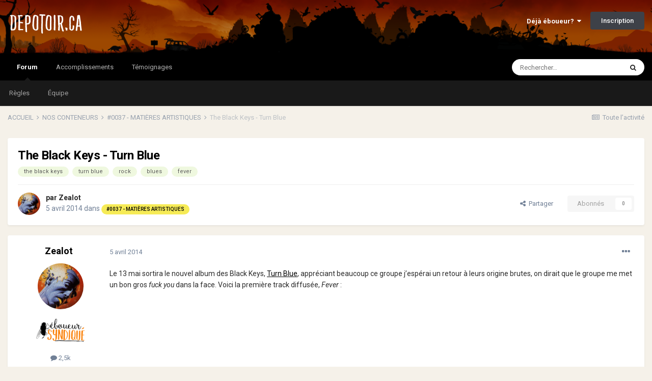

--- FILE ---
content_type: text/html;charset=UTF-8
request_url: https://www.depotoir.ca/topic/17124-the-black-keys-turn-blue/
body_size: 24038
content:
<!DOCTYPE html>
<html lang="fr-CA" dir="ltr">
	<head>
		<meta charset="utf-8">
		<title>The Black Keys - Turn Blue - #0037 - MATIÈRES ARTISTIQUES - DEPOTOIR.CA</title>
		
			<!-- Global site tag (gtag.js) - Google Analytics -->
<script async src="https://www.googletagmanager.com/gtag/js?id=UA-4810595-1"></script>
<script>
  window.dataLayer = window.dataLayer || [];
  function gtag(){dataLayer.push(arguments);}
  gtag('js', new Date());

  gtag('config', 'UA-4810595-1');
</script>
		
		
		
		

	<meta name="viewport" content="width=device-width, initial-scale=1">


	
	
		<meta property="og:image" content="https://www.depotoir.ca/uploads/monthly_2021_02/banner2021social.png.c5ec44a0b820b93e8ed4ee1be162c365.png">
	


	<meta name="twitter:card" content="summary_large_image" />



	
		
			
				<meta property="og:title" content="The Black Keys - Turn Blue">
			
		
	

	
		
			
				<meta property="og:type" content="website">
			
		
	

	
		
			
				<meta property="og:url" content="https://www.depotoir.ca/topic/17124-the-black-keys-turn-blue/">
			
		
	

	
		
			
				<meta name="description" content="Le 13 mai sortira le nouvel album des Black Keys, Turn Blue, appréciant beaucoup ce groupe j’espérai un retour à leurs origine brutes, on dirait que le groupe me met un bon gros fuck you dans la face. Voici la première track diffusée, Fever : Je ne sais pas trop quoi en penser, après plusieurs éc...">
			
		
	

	
		
			
				<meta property="og:description" content="Le 13 mai sortira le nouvel album des Black Keys, Turn Blue, appréciant beaucoup ce groupe j’espérai un retour à leurs origine brutes, on dirait que le groupe me met un bon gros fuck you dans la face. Voici la première track diffusée, Fever : Je ne sais pas trop quoi en penser, après plusieurs éc...">
			
		
	

	
		
			
				<meta property="og:updated_time" content="2016-12-07T20:24:13Z">
			
		
	

	
		
			
				<meta name="keywords" content="the black keys, turn blue, rock, blues, fever">
			
		
	

	
		
			
				<meta property="og:site_name" content="DEPOTOIR.CA">
			
		
	

	
		
			
				<meta property="og:locale" content="fr_CA">
			
		
	


	
		<link rel="canonical" href="https://www.depotoir.ca/topic/17124-the-black-keys-turn-blue/" />
	




<link rel="manifest" href="https://www.depotoir.ca/manifest.webmanifest/">
<meta name="msapplication-config" content="https://www.depotoir.ca/browserconfig.xml/">
<meta name="msapplication-starturl" content="/">
<meta name="application-name" content="Chargement...">
<meta name="apple-mobile-web-app-title" content="Chargement...">

	<meta name="theme-color" content="#000000">


	<meta name="msapplication-TileColor" content="#000000">





	

	
		
			<link rel="icon" sizes="36x36" href="https://www.depotoir.ca/uploads/monthly_2021_03/android-chrome-36x36.png">
		
	

	
		
			<link rel="icon" sizes="48x48" href="https://www.depotoir.ca/uploads/monthly_2021_03/android-chrome-48x48.png">
		
	

	
		
			<link rel="icon" sizes="72x72" href="https://www.depotoir.ca/uploads/monthly_2021_03/android-chrome-72x72.png">
		
	

	
		
			<link rel="icon" sizes="96x96" href="https://www.depotoir.ca/uploads/monthly_2021_03/android-chrome-96x96.png">
		
	

	
		
			<link rel="icon" sizes="144x144" href="https://www.depotoir.ca/uploads/monthly_2021_03/android-chrome-144x144.png">
		
	

	
		
			<link rel="icon" sizes="192x192" href="https://www.depotoir.ca/uploads/monthly_2021_03/android-chrome-192x192.png">
		
	

	
		
			<link rel="icon" sizes="256x256" href="https://www.depotoir.ca/uploads/monthly_2021_03/android-chrome-256x256.png">
		
	

	
		
			<link rel="icon" sizes="384x384" href="https://www.depotoir.ca/uploads/monthly_2021_03/android-chrome-384x384.png">
		
	

	
		
			<link rel="icon" sizes="512x512" href="https://www.depotoir.ca/uploads/monthly_2021_03/android-chrome-512x512.png">
		
	

	
		
			<meta name="msapplication-square70x70logo" content="https://www.depotoir.ca/uploads/monthly_2021_03/msapplication-square70x70logo.png"/>
		
	

	
		
			<meta name="msapplication-TileImage" content="https://www.depotoir.ca/uploads/monthly_2021_03/msapplication-TileImage.png"/>
		
	

	
		
			<meta name="msapplication-square150x150logo" content="https://www.depotoir.ca/uploads/monthly_2021_03/msapplication-square150x150logo.png"/>
		
	

	
		
			<meta name="msapplication-wide310x150logo" content="https://www.depotoir.ca/uploads/monthly_2021_03/msapplication-wide310x150logo.png"/>
		
	

	
		
			<meta name="msapplication-square310x310logo" content="https://www.depotoir.ca/uploads/monthly_2021_03/msapplication-square310x310logo.png"/>
		
	

	
		
			
				<link rel="apple-touch-icon" href="https://www.depotoir.ca/uploads/monthly_2021_03/apple-touch-icon-57x57.png">
			
		
	

	
		
			
				<link rel="apple-touch-icon" sizes="60x60" href="https://www.depotoir.ca/uploads/monthly_2021_03/apple-touch-icon-60x60.png">
			
		
	

	
		
			
				<link rel="apple-touch-icon" sizes="72x72" href="https://www.depotoir.ca/uploads/monthly_2021_03/apple-touch-icon-72x72.png">
			
		
	

	
		
			
				<link rel="apple-touch-icon" sizes="76x76" href="https://www.depotoir.ca/uploads/monthly_2021_03/apple-touch-icon-76x76.png">
			
		
	

	
		
			
				<link rel="apple-touch-icon" sizes="114x114" href="https://www.depotoir.ca/uploads/monthly_2021_03/apple-touch-icon-114x114.png">
			
		
	

	
		
			
				<link rel="apple-touch-icon" sizes="120x120" href="https://www.depotoir.ca/uploads/monthly_2021_03/apple-touch-icon-120x120.png">
			
		
	

	
		
			
				<link rel="apple-touch-icon" sizes="144x144" href="https://www.depotoir.ca/uploads/monthly_2021_03/apple-touch-icon-144x144.png">
			
		
	

	
		
			
				<link rel="apple-touch-icon" sizes="152x152" href="https://www.depotoir.ca/uploads/monthly_2021_03/apple-touch-icon-152x152.png">
			
		
	

	
		
			
				<link rel="apple-touch-icon" sizes="180x180" href="https://www.depotoir.ca/uploads/monthly_2021_03/apple-touch-icon-180x180.png">
			
		
	





<link rel="preload" href="//www.depotoir.ca/applications/core/interface/font/fontawesome-webfont.woff2?v=4.7.0" as="font" crossorigin="anonymous">
		


	
		<link href="https://fonts.googleapis.com/css?family=Roboto:300,300i,400,400i,500,700,700i" rel="stylesheet" referrerpolicy="origin">
	



	<link rel='stylesheet' href='https://www.depotoir.ca/uploads/css_built_16/341e4a57816af3ba440d891ca87450ff_framework.css?v=8a17bf86791653313407' media='all'>

	<link rel='stylesheet' href='https://www.depotoir.ca/uploads/css_built_16/05e81b71abe4f22d6eb8d1a929494829_responsive.css?v=8a17bf86791653313407' media='all'>

	<link rel='stylesheet' href='https://www.depotoir.ca/uploads/css_built_16/20446cf2d164adcc029377cb04d43d17_flags.css?v=8a17bf86791653313407' media='all'>

	<link rel='stylesheet' href='https://www.depotoir.ca/uploads/css_built_16/90eb5adf50a8c640f633d47fd7eb1778_core.css?v=8a17bf86791653313407' media='all'>

	<link rel='stylesheet' href='https://www.depotoir.ca/uploads/css_built_16/5a0da001ccc2200dc5625c3f3934497d_core_responsive.css?v=8a17bf86791653313407' media='all'>

	<link rel='stylesheet' href='https://www.depotoir.ca/uploads/css_built_16/62e269ced0fdab7e30e026f1d30ae516_forums.css?v=8a17bf86791653313407' media='all'>

	<link rel='stylesheet' href='https://www.depotoir.ca/uploads/css_built_16/76e62c573090645fb99a15a363d8620e_forums_responsive.css?v=8a17bf86791653313407' media='all'>

	<link rel='stylesheet' href='https://www.depotoir.ca/uploads/css_built_16/ebdea0c6a7dab6d37900b9190d3ac77b_topics.css?v=8a17bf86791653313407' media='all'>





<link rel='stylesheet' href='https://www.depotoir.ca/uploads/css_built_16/258adbb6e4f3e83cd3b355f84e3fa002_custom.css?v=8a17bf86791653313407' media='all'>




		
		

	
	<link rel='shortcut icon' href='https://www.depotoir.ca/uploads/monthly_2018_06/favicon.ico.e0cf1abfe5b473fa9d5881f062164ef4.ico' type="image/x-icon">

	</head>
	<body class='ipsApp ipsApp_front ipsJS_none ipsClearfix' data-controller='core.front.core.app' data-message="" data-pageApp='forums' data-pageLocation='front' data-pageModule='forums' data-pageController='topic' data-pageID='17124'  >
		
		  <a href='#ipsLayout_mainArea' class='ipsHide' title='Aller au contenu principal de cette page' accesskey='m'>Aller au contenu</a>
		<div id='ipsLayout_header' class='ipsClearfix'>
			





			<header>
				<div class='ipsLayout_container'>
					


<a href='https://www.depotoir.ca/' id='elLogo' accesskey='1'><img src="https://www.depotoir.ca/uploads/monthly_2019_04/logo5.png.212a278c69527a51501c113091b9f661.png" alt='DEPOTOIR.CA'></a>

					
						

	<ul id="elUserNav" class="ipsList_inline cSignedOut ipsResponsive_showDesktop">
		
		
	


	<li class='cUserNav_icon ipsHide' id='elCart_container'></li>
	<li class='elUserNav_sep ipsHide' id='elCart_sep'></li>

<li id="elSignInLink">
			<a href="https://www.depotoir.ca/login/" data-ipsmenu-closeonclick="false" data-ipsmenu id="elUserSignIn">
				Déjà éboueur?  <i class="fa fa-caret-down"></i>
			</a>
			
<div id='elUserSignIn_menu' class='ipsMenu ipsMenu_auto ipsHide'>
	<form accept-charset='utf-8' method='post' action='https://www.depotoir.ca/login/'>
		<input type="hidden" name="csrfKey" value="080bf37143722fe5b081bca58e8789c1">
		<input type="hidden" name="ref" value="aHR0cHM6Ly93d3cuZGVwb3RvaXIuY2EvdG9waWMvMTcxMjQtdGhlLWJsYWNrLWtleXMtdHVybi1ibHVlLw==">
		<div data-role="loginForm">
			
			
			
				
<div class="ipsPad ipsForm ipsForm_vertical">
	<h4 class="ipsType_sectionHead">Connexion</h4>
	<br><br>
	<ul class='ipsList_reset'>
		<li class="ipsFieldRow ipsFieldRow_noLabel ipsFieldRow_fullWidth">
			
			
				<input type="text" placeholder="Nom d’utilisateur" name="auth" autocomplete="username">
			
		</li>
		<li class="ipsFieldRow ipsFieldRow_noLabel ipsFieldRow_fullWidth">
			<input type="password" placeholder="Mot de passe" name="password" autocomplete="current-password">
		</li>
		<li class="ipsFieldRow ipsFieldRow_checkbox ipsClearfix">
			<span class="ipsCustomInput">
				<input type="checkbox" name="remember_me" id="remember_me_checkbox" value="1" checked aria-checked="true">
				<span></span>
			</span>
			<div class="ipsFieldRow_content">
				<label class="ipsFieldRow_label" for="remember_me_checkbox">Se souvenir de moi</label>
				<span class="ipsFieldRow_desc">Non recommandé sur les ordinateurs partagés</span>
			</div>
		</li>
		<li class="ipsFieldRow ipsFieldRow_fullWidth">
			<button type="submit" name="_processLogin" value="usernamepassword" class="ipsButton ipsButton_primary ipsButton_small" id="elSignIn_submit">Connexion</button>
			
				<p class="ipsType_right ipsType_small">
					
						<a href='https://www.depotoir.ca/lostpassword/' data-ipsDialog data-ipsDialog-title='Mot de passe oublié ?'>
					
					Mot de passe oublié ?</a>
				</p>
			
		</li>
	</ul>
</div>
			
		</div>
	</form>
</div>
		</li>
		
			<li>
				
					<a href="https://www.depotoir.ca/register/" data-ipsdialog data-ipsdialog-size="narrow" data-ipsdialog-title="Inscription"  id="elRegisterButton" class="ipsButton ipsButton_normal ipsButton_primary">Inscription</a>
				
			</li>
		
	</ul>

						
<ul class='ipsMobileHamburger ipsList_reset ipsResponsive_hideDesktop'>
	<li data-ipsDrawer data-ipsDrawer-drawerElem='#elMobileDrawer'>
		<a href='#'>
			
			
				
			
			
			
			<i class='fa fa-navicon'></i>
		</a>
	</li>
</ul>
					
				</div>
			</header>
			

	<nav data-controller='core.front.core.navBar' class=' ipsResponsive_showDesktop'>
		<div class='ipsNavBar_primary ipsLayout_container '>
			<ul data-role="primaryNavBar" class='ipsClearfix'>
				


	
		
		
			
		
		<li class='ipsNavBar_active' data-active id='elNavSecondary_8' data-role="navBarItem" data-navApp="forums" data-navExt="Forums">
			
			
				<a href="https://www.depotoir.ca"  data-navItem-id="8" data-navDefault>
					Forum<span class='ipsNavBar_active__identifier'></span>
				</a>
			
			
				<ul class='ipsNavBar_secondary ' data-role='secondaryNavBar'>
					


	
		
		
		<li  id='elNavSecondary_26' data-role="navBarItem" data-navApp="core" data-navExt="Guidelines">
			
			
				<a href="https://www.depotoir.ca/guidelines/"  data-navItem-id="26" >
					Règles<span class='ipsNavBar_active__identifier'></span>
				</a>
			
			
		</li>
	
	

	
		
		
		<li  id='elNavSecondary_27' data-role="navBarItem" data-navApp="core" data-navExt="StaffDirectory">
			
			
				<a href="https://www.depotoir.ca/staff/"  data-navItem-id="27" >
					Équipe<span class='ipsNavBar_active__identifier'></span>
				</a>
			
			
		</li>
	
	

	
	

					<li class='ipsHide' id='elNavigationMore_8' data-role='navMore'>
						<a href='#' data-ipsMenu data-ipsMenu-appendTo='#elNavigationMore_8' id='elNavigationMore_8_dropdown'>Plus <i class='fa fa-caret-down'></i></a>
						<ul class='ipsHide ipsMenu ipsMenu_auto' id='elNavigationMore_8_dropdown_menu' data-role='moreDropdown'></ul>
					</li>
				</ul>
			
		</li>
	
	

	
	

	
	

	
	

	
		
		
		<li  id='elNavSecondary_50' data-role="navBarItem" data-navApp="awards" data-navExt="Awards">
			
			
				<a href="https://www.depotoir.ca/awards/types/"  data-navItem-id="50" >
					Accomplissements<span class='ipsNavBar_active__identifier'></span>
				</a>
			
			
		</li>
	
	

	
	

	
	

	
		
		
		<li  id='elNavSecondary_40' data-role="navBarItem" data-navApp="cms" data-navExt="Pages">
			
			
				<a href="https://www.depotoir.ca/temoignages/"  data-navItem-id="40" >
					Témoignages<span class='ipsNavBar_active__identifier'></span>
				</a>
			
			
		</li>
	
	

				<li class='ipsHide' id='elNavigationMore' data-role='navMore'>
					<a href='#' data-ipsMenu data-ipsMenu-appendTo='#elNavigationMore' id='elNavigationMore_dropdown'>Plus</a>
					<ul class='ipsNavBar_secondary ipsHide' data-role='secondaryNavBar'>
						<li class='ipsHide' id='elNavigationMore_more' data-role='navMore'>
							<a href='#' data-ipsMenu data-ipsMenu-appendTo='#elNavigationMore_more' id='elNavigationMore_more_dropdown'>Plus <i class='fa fa-caret-down'></i></a>
							<ul class='ipsHide ipsMenu ipsMenu_auto' id='elNavigationMore_more_dropdown_menu' data-role='moreDropdown'></ul>
						</li>
					</ul>
				</li>
			</ul>
			

	<div id="elSearchWrapper">
		<div id='elSearch' class='' data-controller='core.front.core.quickSearch'>
			<form accept-charset='utf-8' action='//www.depotoir.ca/search/?do=quicksearch' method='post'>
				<input type='search' id='elSearchField' placeholder='Rechercher…' name='q' autocomplete='off' aria-label='Rechercher'>
				<button class='cSearchSubmit' type="submit" aria-label='Rechercher'><i class="fa fa-search"></i></button>
				<div id="elSearchExpanded">
					<div class="ipsMenu_title">
						Rechercher dans
					</div>
					<ul class="ipsSideMenu_list ipsSideMenu_withRadios ipsSideMenu_small" data-ipsSideMenu data-ipsSideMenu-type="radio" data-ipsSideMenu-responsive="false" data-role="searchContexts">
						<li>
							<span class='ipsSideMenu_item ipsSideMenu_itemActive' data-ipsMenuValue='all'>
								<input type="radio" name="type" value="all" checked id="elQuickSearchRadio_type_all">
								<label for='elQuickSearchRadio_type_all' id='elQuickSearchRadio_type_all_label'>N’importe où</label>
							</span>
						</li>
						
						
							<li>
								<span class='ipsSideMenu_item' data-ipsMenuValue='forums_topic'>
									<input type="radio" name="type" value="forums_topic" id="elQuickSearchRadio_type_forums_topic">
									<label for='elQuickSearchRadio_type_forums_topic' id='elQuickSearchRadio_type_forums_topic_label'>Sujets</label>
								</span>
							</li>
						
						
							
								<li>
									<span class='ipsSideMenu_item' data-ipsMenuValue='contextual_{&quot;type&quot;:&quot;forums_topic&quot;,&quot;nodes&quot;:69}'>
										<input type="radio" name="type" value='contextual_{&quot;type&quot;:&quot;forums_topic&quot;,&quot;nodes&quot;:69}' id='elQuickSearchRadio_type_contextual_e5d7146176d36b04fab7799bb90edc27'>
										<label for='elQuickSearchRadio_type_contextual_e5d7146176d36b04fab7799bb90edc27' id='elQuickSearchRadio_type_contextual_e5d7146176d36b04fab7799bb90edc27_label'>Ce forum</label>
									</span>
								</li>
							
								<li>
									<span class='ipsSideMenu_item' data-ipsMenuValue='contextual_{&quot;type&quot;:&quot;forums_topic&quot;,&quot;item&quot;:17124}'>
										<input type="radio" name="type" value='contextual_{&quot;type&quot;:&quot;forums_topic&quot;,&quot;item&quot;:17124}' id='elQuickSearchRadio_type_contextual_5f4364a18a43c02da4cdccf8dd50a665'>
										<label for='elQuickSearchRadio_type_contextual_5f4364a18a43c02da4cdccf8dd50a665' id='elQuickSearchRadio_type_contextual_5f4364a18a43c02da4cdccf8dd50a665_label'>Ce sujet</label>
									</span>
								</li>
							
						
						<li data-role="showMoreSearchContexts">
							<span class='ipsSideMenu_item' data-action="showMoreSearchContexts" data-exclude="forums_topic">
								Plus d’options…
							</span>
						</li>
					</ul>
					<div class="ipsMenu_title">
						Rechercher les résultats qui…
					</div>
					<ul class='ipsSideMenu_list ipsSideMenu_withRadios ipsSideMenu_small ipsType_normal' role="radiogroup" data-ipsSideMenu data-ipsSideMenu-type="radio" data-ipsSideMenu-responsive="false" data-filterType='andOr'>
						
							<li>
								<span class='ipsSideMenu_item ipsSideMenu_itemActive' data-ipsMenuValue='or'>
									<input type="radio" name="search_and_or" value="or" checked id="elRadio_andOr_or">
									<label for='elRadio_andOr_or' id='elField_andOr_label_or'>Contiennent <em>n’importe</em> quel terme</label>
								</span>
							</li>
						
							<li>
								<span class='ipsSideMenu_item ' data-ipsMenuValue='and'>
									<input type="radio" name="search_and_or" value="and"  id="elRadio_andOr_and">
									<label for='elRadio_andOr_and' id='elField_andOr_label_and'>Contiennent <em>tous</em> les termes</label>
								</span>
							</li>
						
					</ul>
					<div class="ipsMenu_title">
						Rechercher les résultats dans…
					</div>
					<ul class='ipsSideMenu_list ipsSideMenu_withRadios ipsSideMenu_small ipsType_normal' role="radiogroup" data-ipsSideMenu data-ipsSideMenu-type="radio" data-ipsSideMenu-responsive="false" data-filterType='searchIn'>
						<li>
							<span class='ipsSideMenu_item ipsSideMenu_itemActive' data-ipsMenuValue='all'>
								<input type="radio" name="search_in" value="all" checked id="elRadio_searchIn_and">
								<label for='elRadio_searchIn_and' id='elField_searchIn_label_all'>Titres et corps des contenus</label>
							</span>
						</li>
						<li>
							<span class='ipsSideMenu_item' data-ipsMenuValue='titles'>
								<input type="radio" name="search_in" value="titles" id="elRadio_searchIn_titles">
								<label for='elRadio_searchIn_titles' id='elField_searchIn_label_titles'>Titres des contenus uniquement</label>
							</span>
						</li>
					</ul>
				</div>
			</form>
		</div>
	</div>

		</div>
	</nav>

			
<ul id='elMobileNav' class='ipsResponsive_hideDesktop' data-controller='core.front.core.mobileNav'>
	
		
			
			
				
				
			
				
					<li id='elMobileBreadcrumb'>
						<a href='https://www.depotoir.ca/forum/69-0037-mati%C3%A8res-artistiques/'>
							<span>#0037 - MATIÈRES ARTISTIQUES</span>
						</a>
					</li>
				
				
			
				
				
			
		
	
	
	
	<li >
		<a data-action="defaultStream" href='https://www.depotoir.ca/discover/'><i class="fa fa-newspaper-o" aria-hidden="true"></i></a>
	</li>

	

	
		<li class='ipsJS_show'>
			<a href='https://www.depotoir.ca/search/'><i class='fa fa-search'></i></a>
		</li>
	
</ul>
		</div>
		<main id='ipsLayout_body' class='ipsLayout_container'>
			<div id='ipsLayout_contentArea'>
				<div id='ipsLayout_contentWrapper'>
					
<nav class='ipsBreadcrumb ipsBreadcrumb_top ipsFaded_withHover'>
	

	<ul class='ipsList_inline ipsPos_right'>
		
		<li >
			<a data-action="defaultStream" class='ipsType_light '  href='https://www.depotoir.ca/discover/'><i class="fa fa-newspaper-o" aria-hidden="true"></i> <span>Toute l’activité</span></a>
		</li>
		
	</ul>

	<ul data-role="breadcrumbList">
		<li>
			<a title="ACCUEIL" href='https://www.depotoir.ca/'>
				<span>ACCUEIL <i class='fa fa-angle-right'></i></span>
			</a>
		</li>
		
		
			<li>
				
					<a href='https://www.depotoir.ca/forum/67-nos-conteneurs/'>
						<span>NOS CONTENEURS <i class='fa fa-angle-right' aria-hidden="true"></i></span>
					</a>
				
			</li>
		
			<li>
				
					<a href='https://www.depotoir.ca/forum/69-0037-mati%C3%A8res-artistiques/'>
						<span>#0037 - MATIÈRES ARTISTIQUES <i class='fa fa-angle-right' aria-hidden="true"></i></span>
					</a>
				
			</li>
		
			<li>
				
					The Black Keys - Turn Blue
				
			</li>
		
	</ul>
</nav>
					
					<div id='ipsLayout_mainArea'>
						
						
						
						

	




						



<div class="ipsPageHeader ipsResponsive_pull ipsBox ipsPadding sm:ipsPadding:half ipsMargin_bottom">
	
	<div class="ipsFlex ipsFlex-ai:center ipsFlex-fw:wrap ipsGap:4">
		<div class="ipsFlex-flex:11">
			<h1 class="ipsType_pageTitle ipsContained_container">
				

				
				
					<span class="ipsType_break ipsContained">
						<span>The Black Keys - Turn Blue</span>
					</span>
				
			</h1>
			
			
				


	
		<ul class='ipsTags ipsList_inline ' >
			
				
					

<li >
	
	<a href="https://www.depotoir.ca/tags/the%20black%20keys/" class='ipsTag' title="Trouver d’autres contenus étiquetés avec « the black keys »" rel="tag"><span>the black keys</span></a>
	
</li>
				
					

<li >
	
	<a href="https://www.depotoir.ca/tags/turn%20blue/" class='ipsTag' title="Trouver d’autres contenus étiquetés avec « turn blue »" rel="tag"><span>turn blue</span></a>
	
</li>
				
					

<li >
	
	<a href="https://www.depotoir.ca/tags/rock/" class='ipsTag' title="Trouver d’autres contenus étiquetés avec « rock »" rel="tag"><span>rock</span></a>
	
</li>
				
					

<li >
	
	<a href="https://www.depotoir.ca/tags/blues/" class='ipsTag' title="Trouver d’autres contenus étiquetés avec « blues »" rel="tag"><span>blues</span></a>
	
</li>
				
					

<li >
	
	<a href="https://www.depotoir.ca/tags/fever/" class='ipsTag' title="Trouver d’autres contenus étiquetés avec « fever »" rel="tag"><span>fever</span></a>
	
</li>
				
			
			
		</ul>
		
	

			
		</div>
		
	</div>
	<hr class="ipsHr">
	<div class="ipsPageHeader__meta ipsFlex ipsFlex-jc:between ipsFlex-ai:center ipsFlex-fw:wrap ipsGap:3">
		<div class="ipsFlex-flex:11">
			<div class="ipsPhotoPanel ipsPhotoPanel_mini ipsPhotoPanel_notPhone ipsClearfix">
				


	<a href="https://www.depotoir.ca/profile/41-zealot/" rel="nofollow" data-ipshover data-ipshover-width="370" data-ipshover-target="https://www.depotoir.ca/profile/41-zealot/?do=hovercard"  class="ipsUserPhoto ipsUserPhoto_mini" title="Aller sur le profil de Zealot" data-ipsHover-onClick="false">
		<img src="https://www.depotoir.ca/uploads/monthly_2019_08/caza.thumb.jpg.b4024dcc3ca2c59ed1a066b134e142d4.jpg" alt="Zealot" loading="lazy">
	</a>

				<div>
					<p class="ipsType_reset ipsType_blendLinks">
						<span class="ipsType_normal">
						
							<strong>par <span itemprop='author'>


<a href="https://www.depotoir.ca/profile/41-zealot/" rel="nofollow" data-ipshover data-ipshover-width="370" data-ipshover-target="https://www.depotoir.ca/profile/41-zealot/?do=hovercard&amp;referrer=https%253A%252F%252Fwww.depotoir.ca%252Ftopic%252F17124-the-black-keys-turn-blue%252F" title="Aller sur le profil de Zealot" class="ipsType_break" data-ipsHover-onClick="false">Zealot</a></span></strong><br>
							<span class="ipsType_light"><time datetime='2014-04-05T14:01:39Z' title='2014-04-05 14:01 ' data-short='11 ans '>5 avril 2014</time> dans <a href="https://www.depotoir.ca/forum/69-0037-mati%C3%A8res-artistiques/">

<span class="ipsBadge ipsBadge_pill" 


style="background-color: #f6eb56; color: #000000;"
>#0037 - MATIÈRES ARTISTIQUES</span>
</a></span>
						
						</span>
					</p>
				</div>
			</div>
		</div>
		
			<div class="ipsFlex-flex:01 ipsResponsive_hidePhone">
				<div class="ipsFlex ipsFlex-ai:center ipsFlex-jc:center ipsGap:3 ipsGap_row:0">
					
						


    <a href='#elShareItem_1898080955_menu' id='elShareItem_1898080955' data-ipsMenu class='ipsShareButton ipsButton ipsButton_verySmall ipsButton_link ipsButton_link--light'>
        <span><i class='fa fa-share-alt'></i></span> &nbsp;Partager
    </a>

    <div class='ipsPadding ipsMenu ipsMenu_auto ipsHide' id='elShareItem_1898080955_menu' data-controller="core.front.core.sharelink">
        <ul class='ipsList_inline'>
            
                <li>
<a href="http://www.reddit.com/submit?url=https%3A%2F%2Fwww.depotoir.ca%2Ftopic%2F17124-the-black-keys-turn-blue%2F&amp;title=The+Black+Keys+-+Turn+Blue" rel="nofollow noopener" class="cShareLink cShareLink_reddit" target="_blank" title='Partager sur Reddit' data-ipsTooltip>
	<i class="fa fa-reddit"></i>
</a></li>
            
                <li>
<a href="https://twitter.com/share?url=https%3A%2F%2Fwww.depotoir.ca%2Ftopic%2F17124-the-black-keys-turn-blue%2F" class="cShareLink cShareLink_twitter" target="_blank" data-role="shareLink" title='Partager sur Twitter' data-ipsTooltip rel='nofollow noopener'>
	<i class="fa fa-twitter"></i>
</a></li>
            
                <li>
<a href="https://www.facebook.com/sharer/sharer.php?u=https%3A%2F%2Fwww.depotoir.ca%2Ftopic%2F17124-the-black-keys-turn-blue%2F" class="cShareLink cShareLink_facebook" target="_blank" data-role="shareLink" title='Partager sur Facebook' data-ipsTooltip rel='noopener nofollow'>
	<i class="fa fa-facebook"></i>
</a></li>
            
                <li>
<a href="/cdn-cgi/l/email-protection#[base64]" rel='nofollow' class='cShareLink cShareLink_email' title='Partager via courriel' data-ipsTooltip>
	<i class="fa fa-envelope"></i>
</a></li>
            
        </ul>
        
            <hr class='ipsHr'>
            <button class='ipsHide ipsButton ipsButton_verySmall ipsButton_light ipsButton_fullWidth ipsMargin_top:half' data-controller='core.front.core.webshare' data-role='webShare' data-webShareTitle='The Black Keys - Turn Blue' data-webShareText='The Black Keys - Turn Blue' data-webShareUrl='https://www.depotoir.ca/topic/17124-the-black-keys-turn-blue/'>More sharing options...</button>
        
    </div>

					
					



					

<div data-followApp='forums' data-followArea='topic' data-followID='17124' data-controller='core.front.core.followButton'>
	

	<a href='https://www.depotoir.ca/login/' rel="nofollow" class="ipsFollow ipsPos_middle ipsButton ipsButton_light ipsButton_verySmall ipsButton_disabled" data-role="followButton" data-ipsTooltip title='Connectez-vous pour activer le suivi'>
		<span>Abonnés</span>
		<span class='ipsCommentCount'>0</span>
	</a>

</div>
				</div>
			</div>
					
	</div>
	
	
</div>






<div class="ipsClearfix">
	<ul class="ipsToolList ipsToolList_horizontal ipsClearfix ipsSpacer_both ipsResponsive_hidePhone">
  

		
		
		
	</ul>
</div>

<div id="comments" data-controller="core.front.core.commentFeed,forums.front.topic.view, core.front.core.ignoredComments" data-autopoll data-baseurl="https://www.depotoir.ca/topic/17124-the-black-keys-turn-blue/" data-lastpage data-feedid="topic-17124" class="cTopic ipsClear ipsSpacer_top">
	
			
	

	

<div data-controller='core.front.core.recommendedComments' data-url='https://www.depotoir.ca/topic/17124-the-black-keys-turn-blue/?recommended=comments' class='ipsRecommendedComments ipsHide'>
	<div data-role="recommendedComments">
		<h2 class='ipsType_sectionHead ipsType_large ipsType_bold ipsMargin_bottom'>Déchet(s) recommandé(s)</h2>
		
	</div>
</div>
	
	<div id="elPostFeed" data-role="commentFeed" data-controller="core.front.core.moderation" >
		<form action="https://www.depotoir.ca/topic/17124-the-black-keys-turn-blue/?csrfKey=080bf37143722fe5b081bca58e8789c1&amp;do=multimodComment" method="post" data-ipspageaction data-role="moderationTools">
			
			
				

					

					
					



<a id="comment-497275"></a>
<article  id="elComment_497275" class="cPost ipsBox ipsResponsive_pull  ipsComment  ipsComment_parent ipsClearfix ipsClear ipsColumns ipsColumns_noSpacing ipsColumns_collapsePhone    ">
	

	

	<div class="cAuthorPane_mobile ipsResponsive_showPhone">
		<div class="cAuthorPane_photo">
			<div class="cAuthorPane_photoWrap">
				


	<a href="https://www.depotoir.ca/profile/41-zealot/" rel="nofollow" data-ipshover data-ipshover-width="370" data-ipshover-target="https://www.depotoir.ca/profile/41-zealot/?do=hovercard"  class="ipsUserPhoto ipsUserPhoto_large" title="Aller sur le profil de Zealot" data-ipsHover-onClick="false">
		<img src="https://www.depotoir.ca/uploads/monthly_2019_08/caza.thumb.jpg.b4024dcc3ca2c59ed1a066b134e142d4.jpg" alt="Zealot" loading="lazy">
	</a>

				
				
			</div>
		</div>
		<div class="cAuthorPane_content">
			<h3 class="ipsType_sectionHead cAuthorPane_author ipsType_break ipsType_blendLinks ipsFlex ipsFlex-ai:center">
				


<a href="https://www.depotoir.ca/profile/41-zealot/" rel="nofollow" data-ipshover data-ipshover-width="370" data-ipshover-target="https://www.depotoir.ca/profile/41-zealot/?do=hovercard&amp;referrer=https%253A%252F%252Fwww.depotoir.ca%252Ftopic%252F17124-the-black-keys-turn-blue%252F" title="Aller sur le profil de Zealot" class="ipsType_break" data-ipsHover-onClick="false"><span style='color:#'><b>Zealot</b></span></a>
			</h3>
			<div class="ipsType_light ipsType_reset">
				<a href="https://www.depotoir.ca/topic/17124-the-black-keys-turn-blue/?do=findComment&amp;comment=497275" rel="nofollow" class="ipsType_blendLinks"><time datetime='2014-04-05T14:01:39Z' title='2014-04-05 14:01 ' data-short='11 ans '>5 avril 2014</time></a>
				
			</div>
		</div>
	</div>
	<aside class="ipsComment_author cAuthorPane ipsColumn ipsColumn_medium ipsResponsive_hidePhone">
		<h3 class="ipsType_sectionHead cAuthorPane_author ipsType_blendLinks ipsType_break">
<strong>


<a href="https://www.depotoir.ca/profile/41-zealot/" rel="nofollow" data-ipshover data-ipshover-width="370" data-ipshover-target="https://www.depotoir.ca/profile/41-zealot/?do=hovercard&amp;referrer=https%253A%252F%252Fwww.depotoir.ca%252Ftopic%252F17124-the-black-keys-turn-blue%252F" title="Aller sur le profil de Zealot" class="ipsType_break" data-ipsHover-onClick="false">Zealot</a></strong>
			
		</h3>
		<ul class="cAuthorPane_info ipsList_reset">
			<li data-role="photo" class="cAuthorPane_photo">
				<div class="cAuthorPane_photoWrap">
					


	<a href="https://www.depotoir.ca/profile/41-zealot/" rel="nofollow" data-ipshover data-ipshover-width="370" data-ipshover-target="https://www.depotoir.ca/profile/41-zealot/?do=hovercard"  class="ipsUserPhoto ipsUserPhoto_large" title="Aller sur le profil de Zealot" data-ipsHover-onClick="false">
		<img src="https://www.depotoir.ca/uploads/monthly_2019_08/caza.thumb.jpg.b4024dcc3ca2c59ed1a066b134e142d4.jpg" alt="Zealot" loading="lazy">
	</a>

					
					
				</div>
			</li>
			
	
				
					<li data-role="group-icon"><img src="https://www.depotoir.ca/uploads/monthly_2021_01/eboueur_syndique.png.75262e878fd5fd6108508c72dc709dbd.png" alt="" class="cAuthorGroupIcon"></li>
				
			
			
				<li data-role="stats" class="ipsMargin_top">
					<ul class="ipsList_reset ipsType_light ipsFlex ipsFlex-ai:center ipsFlex-jc:center ipsGap_row:2 cAuthorPane_stats">
						<li>
							
								<a href="https://www.depotoir.ca/profile/41-zealot/content/" rel="nofollow" title="2 457 messages " data-ipstooltip class="ipsType_blendLinks">
							
								<i class="fa fa-comment"></i> 2,5k
							
								</a>
							
						</li>
						
					</ul>
				</li>
			
			
				

			
		</ul>
	</aside>
	<div class="ipsColumn ipsColumn_fluid ipsMargin:none">
		

<div id="comment-497275_wrap" data-controller="core.front.core.comment" data-commentapp="forums" data-commenttype="forums" data-commentid="497275" data-quotedata="{&quot;userid&quot;:41,&quot;username&quot;:&quot;Zealot&quot;,&quot;timestamp&quot;:1396706499,&quot;contentapp&quot;:&quot;forums&quot;,&quot;contenttype&quot;:&quot;forums&quot;,&quot;contentid&quot;:17124,&quot;contentclass&quot;:&quot;forums_Topic&quot;,&quot;contentcommentid&quot;:497275}" class="ipsComment_content ipsType_medium">

	<div class="ipsComment_meta ipsType_light ipsFlex ipsFlex-ai:center ipsFlex-jc:between ipsFlex-fd:row-reverse">
		<div class="ipsType_light ipsType_reset ipsType_blendLinks ipsComment_toolWrap">
			<div class="ipsResponsive_hidePhone ipsComment_badges">
				<ul class="ipsList_reset ipsFlex ipsFlex-jc:end ipsFlex-fw:wrap ipsGap:2 ipsGap_row:1">
					
					
					
					
					
				</ul>
			</div>
			<ul class="ipsList_reset ipsComment_tools">
				<li>
					<a href="#elControls_497275_menu" class="ipsComment_ellipsis" id="elControls_497275" title="Plus d’options…" data-ipsmenu data-ipsmenu-appendto="#comment-497275_wrap"><i class="fa fa-ellipsis-h"></i></a>
					<ul id="elControls_497275_menu" class="ipsMenu ipsMenu_narrow ipsHide">
						
						
							<li class="ipsMenu_item"><a href="https://www.depotoir.ca/topic/17124-the-black-keys-turn-blue/" title="Partager ce message" data-ipsdialog data-ipsdialog-size="narrow" data-ipsdialog-content="#elShareComment_497275_menu" data-ipsdialog-title="Partager ce message" id="elSharePost_497275" data-role="shareComment">Partager</a></li>
						
                        
						
						
						
							
								
							
							
							
							
							
							
						
					</ul>
				</li>
				
			</ul>
		</div>

		<div class="ipsType_reset ipsResponsive_hidePhone">
			<a href="https://www.depotoir.ca/topic/17124-the-black-keys-turn-blue/?do=findComment&amp;comment=497275" rel="nofollow" class="ipsType_blendLinks"><time datetime='2014-04-05T14:01:39Z' title='2014-04-05 14:01 ' data-short='11 ans '>5 avril 2014</time></a>
			
			<span class="ipsResponsive_hidePhone">
				
				
			</span>
		</div>
	</div>

	

    

	<div class="cPost_contentWrap">
		
		<div data-role="commentContent" class="ipsType_normal ipsType_richText ipsPadding_bottom ipsContained" data-controller="core.front.core.lightboxedImages">
			
<p>Le 13 mai sortira le nouvel album des Black Keys, <a href="http://www.rollingstone.com/music/news/the-black-keys-detail-new-album-turn-blue-through-mike-tyson-tweet-20140321" rel="external nofollow">Turn Blue</a>, appréciant beaucoup ce groupe j’espérai un retour à leurs origine brutes, on dirait que le groupe me met un bon gros <em>fuck you</em> dans la face. Voici la première track diffusée, <em>Fever</em> :</p>
<p>
</p>
<div class="ipsEmbeddedVideo" contenteditable="false"><div><iframe width="480" height="270" src="//www.depotoir.ca/applications/core/interface/js/spacer.png" frameborder="0" allowfullscreen="true" data-embed-src="https://www.youtube.com/embed/iZZUY32iCzU?feature=oembed"></iframe></div></div>
<p>Je ne sais pas trop quoi en penser, après plusieurs écoutes j'ai plus envie de retourner écouter 
</p>
<div class="ipsEmbeddedVideo" contenteditable="false"><div><iframe width="459" height="344" src="//www.depotoir.ca/applications/core/interface/js/spacer.png" frameborder="0" allowfullscreen="true" data-embed-src="https://www.youtube.com/embed/j4mFPU7EGkE?feature=oembed"></iframe></div></div>, <a href="https://www.youtube.com/watch?v=jsM2E1BaBQc" rel="external nofollow">Attack &amp; Release</a> ou même <a href="https://www.youtube.com/watch?v=Sbp7prjDf5Q" rel="external nofollow">El Camino</a>.<p>Quelques lives sympas pour ceux qui découvrent, Stack Shot Billy, assez underrated d'après moi :</p>
<p>
</p>
<div class="ipsEmbeddedVideo" contenteditable="false"><div><iframe width="480" height="270" src="//www.depotoir.ca/applications/core/interface/js/spacer.png" frameborder="0" allowfullscreen="true" data-embed-src="https://www.youtube.com/embed/FqrAYy8ro7g?feature=oembed"></iframe></div></div>
<p>Et une excellente version live de <em>I Got Mine</em> :</p>
<p>
</p>
<div class="ipsEmbeddedVideo" contenteditable="false"><div><iframe width="480" height="270" src="//www.depotoir.ca/applications/core/interface/js/spacer.png" frameborder="0" allowfullscreen="true" data-embed-src="https://www.youtube.com/embed/X_CJhYavmEU?feature=oembed"></iframe></div></div>


			
		</div>

		

		
	</div>

	

	



<div class='ipsPadding ipsHide cPostShareMenu' id='elShareComment_497275_menu'>
	<h5 class='ipsType_normal ipsType_reset'>Lien vers le commentaire</h5>
	
		
	
	
	<input type='text' value='https://www.depotoir.ca/topic/17124-the-black-keys-turn-blue/' class='ipsField_fullWidth'>

	
	<h5 class='ipsType_normal ipsType_reset ipsSpacer_top'>Partager sur d’autres sites</h5>
	

	<ul class='ipsList_inline ipsList_noSpacing ipsClearfix' data-controller="core.front.core.sharelink">
		
			<li>
<a href="http://www.reddit.com/submit?url=https%3A%2F%2Fwww.depotoir.ca%2Ftopic%2F17124-the-black-keys-turn-blue%2F%3Fdo%3DfindComment%26comment%3D497275&amp;title=The+Black+Keys+-+Turn+Blue" rel="nofollow noopener" class="cShareLink cShareLink_reddit" target="_blank" title='Partager sur Reddit' data-ipsTooltip>
	<i class="fa fa-reddit"></i>
</a></li>
		
			<li>
<a href="https://twitter.com/share?url=https%3A%2F%2Fwww.depotoir.ca%2Ftopic%2F17124-the-black-keys-turn-blue%2F%3Fdo%3DfindComment%26comment%3D497275" class="cShareLink cShareLink_twitter" target="_blank" data-role="shareLink" title='Partager sur Twitter' data-ipsTooltip rel='nofollow noopener'>
	<i class="fa fa-twitter"></i>
</a></li>
		
			<li>
<a href="https://www.facebook.com/sharer/sharer.php?u=https%3A%2F%2Fwww.depotoir.ca%2Ftopic%2F17124-the-black-keys-turn-blue%2F%3Fdo%3DfindComment%26comment%3D497275" class="cShareLink cShareLink_facebook" target="_blank" data-role="shareLink" title='Partager sur Facebook' data-ipsTooltip rel='noopener nofollow'>
	<i class="fa fa-facebook"></i>
</a></li>
		
			<li>
<a href="/cdn-cgi/l/email-protection#[base64]" rel='nofollow' class='cShareLink cShareLink_email' title='Partager via courriel' data-ipsTooltip>
	<i class="fa fa-envelope"></i>
</a></li>
		
	</ul>


	<hr class='ipsHr'>
	<button class='ipsHide ipsButton ipsButton_small ipsButton_light ipsButton_fullWidth ipsMargin_top:half' data-controller='core.front.core.webshare' data-role='webShare' data-webShareTitle='The Black Keys - Turn Blue' data-webShareText='Le 13 mai sortira le nouvel album des Black Keys, Turn Blue, appréciant beaucoup ce groupe j’espérai un retour à leurs origine brutes, on dirait que le groupe me met un bon gros fuck you dans la face. Voici la première track diffusée, Fever : 

 

Je ne sais pas trop quoi en penser, après plusieurs écoutes j&#039;ai plus envie de retourner écouter 
 
, Attack &amp; Release ou même El Camino.Quelques lives sympas pour ceux qui découvrent, Stack Shot Billy, assez underrated d&#039;après moi : 

 

Et une excellente version live de I Got Mine : 

 

' data-webShareUrl='https://www.depotoir.ca/topic/17124-the-black-keys-turn-blue/?do=findComment&amp;comment=497275'>More sharing options...</button>

	
</div>
</div>

	</div>
</article>

					
					
					
				

					

					
					



<a id="comment-497325"></a>
<article  id="elComment_497325" class="cPost ipsBox ipsResponsive_pull  ipsComment  ipsComment_parent ipsClearfix ipsClear ipsColumns ipsColumns_noSpacing ipsColumns_collapsePhone    ">
	

	

	<div class="cAuthorPane_mobile ipsResponsive_showPhone">
		<div class="cAuthorPane_photo">
			<div class="cAuthorPane_photoWrap">
				


	<a href="https://www.depotoir.ca/profile/7786-anouk/" rel="nofollow" data-ipshover data-ipshover-width="370" data-ipshover-target="https://www.depotoir.ca/profile/7786-anouk/?do=hovercard"  class="ipsUserPhoto ipsUserPhoto_large" title="Aller sur le profil de Anouk" data-ipsHover-onClick="false">
		<img src="//www.depotoir.ca/uploads/profile/photo-thumb-7786.jpg" alt="Anouk" loading="lazy">
	</a>

				
				
			</div>
		</div>
		<div class="cAuthorPane_content">
			<h3 class="ipsType_sectionHead cAuthorPane_author ipsType_break ipsType_blendLinks ipsFlex ipsFlex-ai:center">
				


<a href="https://www.depotoir.ca/profile/7786-anouk/" rel="nofollow" data-ipshover data-ipshover-width="370" data-ipshover-target="https://www.depotoir.ca/profile/7786-anouk/?do=hovercard&amp;referrer=https%253A%252F%252Fwww.depotoir.ca%252Ftopic%252F17124-the-black-keys-turn-blue%252F" title="Aller sur le profil de Anouk" class="ipsType_break" data-ipsHover-onClick="false"><span style='color:#'>Anouk</span></a>
			</h3>
			<div class="ipsType_light ipsType_reset">
				<a href="https://www.depotoir.ca/topic/17124-the-black-keys-turn-blue/?do=findComment&amp;comment=497325" rel="nofollow" class="ipsType_blendLinks"><time datetime='2014-04-05T21:21:32Z' title='2014-04-05 21:21 ' data-short='11 ans '>5 avril 2014</time></a>
				
			</div>
		</div>
	</div>
	<aside class="ipsComment_author cAuthorPane ipsColumn ipsColumn_medium ipsResponsive_hidePhone">
		<h3 class="ipsType_sectionHead cAuthorPane_author ipsType_blendLinks ipsType_break">
<strong>


<a href="https://www.depotoir.ca/profile/7786-anouk/" rel="nofollow" data-ipshover data-ipshover-width="370" data-ipshover-target="https://www.depotoir.ca/profile/7786-anouk/?do=hovercard&amp;referrer=https%253A%252F%252Fwww.depotoir.ca%252Ftopic%252F17124-the-black-keys-turn-blue%252F" title="Aller sur le profil de Anouk" class="ipsType_break" data-ipsHover-onClick="false">Anouk</a></strong>
			
		</h3>
		<ul class="cAuthorPane_info ipsList_reset">
			<li data-role="photo" class="cAuthorPane_photo">
				<div class="cAuthorPane_photoWrap">
					


	<a href="https://www.depotoir.ca/profile/7786-anouk/" rel="nofollow" data-ipshover data-ipshover-width="370" data-ipshover-target="https://www.depotoir.ca/profile/7786-anouk/?do=hovercard"  class="ipsUserPhoto ipsUserPhoto_large" title="Aller sur le profil de Anouk" data-ipsHover-onClick="false">
		<img src="//www.depotoir.ca/uploads/profile/photo-thumb-7786.jpg" alt="Anouk" loading="lazy">
	</a>

					
					
				</div>
			</li>
			
	
				
					<li data-role="group-icon"><img src="https://www.depotoir.ca/uploads/monthly_2021_01/eboueuse.png.959611b359a29516b876e0fca6b2c7d4.png" alt="" class="cAuthorGroupIcon"></li>
				
			
			
				<li data-role="stats" class="ipsMargin_top">
					<ul class="ipsList_reset ipsType_light ipsFlex ipsFlex-ai:center ipsFlex-jc:center ipsGap_row:2 cAuthorPane_stats">
						<li>
							
								<a href="https://www.depotoir.ca/profile/7786-anouk/content/" rel="nofollow" title="96 messages " data-ipstooltip class="ipsType_blendLinks">
							
								<i class="fa fa-comment"></i> 96
							
								</a>
							
						</li>
						
					</ul>
				</li>
			
			
				

			
		</ul>
	</aside>
	<div class="ipsColumn ipsColumn_fluid ipsMargin:none">
		

<div id="comment-497325_wrap" data-controller="core.front.core.comment" data-commentapp="forums" data-commenttype="forums" data-commentid="497325" data-quotedata="{&quot;userid&quot;:7786,&quot;username&quot;:&quot;Anouk&quot;,&quot;timestamp&quot;:1396732892,&quot;contentapp&quot;:&quot;forums&quot;,&quot;contenttype&quot;:&quot;forums&quot;,&quot;contentid&quot;:17124,&quot;contentclass&quot;:&quot;forums_Topic&quot;,&quot;contentcommentid&quot;:497325}" class="ipsComment_content ipsType_medium">

	<div class="ipsComment_meta ipsType_light ipsFlex ipsFlex-ai:center ipsFlex-jc:between ipsFlex-fd:row-reverse">
		<div class="ipsType_light ipsType_reset ipsType_blendLinks ipsComment_toolWrap">
			<div class="ipsResponsive_hidePhone ipsComment_badges">
				<ul class="ipsList_reset ipsFlex ipsFlex-jc:end ipsFlex-fw:wrap ipsGap:2 ipsGap_row:1">
					
					
					
					
					
				</ul>
			</div>
			<ul class="ipsList_reset ipsComment_tools">
				<li>
					<a href="#elControls_497325_menu" class="ipsComment_ellipsis" id="elControls_497325" title="Plus d’options…" data-ipsmenu data-ipsmenu-appendto="#comment-497325_wrap"><i class="fa fa-ellipsis-h"></i></a>
					<ul id="elControls_497325_menu" class="ipsMenu ipsMenu_narrow ipsHide">
						
						
							<li class="ipsMenu_item"><a href="https://www.depotoir.ca/topic/17124-the-black-keys-turn-blue/?do=findComment&amp;comment=497325" rel="nofollow" title="Partager ce message" data-ipsdialog data-ipsdialog-size="narrow" data-ipsdialog-content="#elShareComment_497325_menu" data-ipsdialog-title="Partager ce message" id="elSharePost_497325" data-role="shareComment">Partager</a></li>
						
                        
						
						
						
							
								
							
							
							
							
							
							
						
					</ul>
				</li>
				
			</ul>
		</div>

		<div class="ipsType_reset ipsResponsive_hidePhone">
			<a href="https://www.depotoir.ca/topic/17124-the-black-keys-turn-blue/?do=findComment&amp;comment=497325" rel="nofollow" class="ipsType_blendLinks"><time datetime='2014-04-05T21:21:32Z' title='2014-04-05 21:21 ' data-short='11 ans '>5 avril 2014</time></a>
			
			<span class="ipsResponsive_hidePhone">
				
				
			</span>
		</div>
	</div>

	

    

	<div class="cPost_contentWrap">
		
		<div data-role="commentContent" class="ipsType_normal ipsType_richText ipsPadding_bottom ipsContained" data-controller="core.front.core.lightboxedImages">
			
<p>J'aime beaucoup The Black Keys. J'ai moins aimé El Camio, quoi qu'il était très bon aussi . Fever j'ai de la difficulté aussi avec, car ce n'était pas du tout ce à quoi je m'attendais non plus! Peut-être qu'à force d'écouter j’apprécierai davantage. Reste à voir à quoi ressemblera le reste de l'album.</p>
<p>Sinon je ne sais pas si tu es fan de Jack White, mais j'ai déjà plus ''clické'' sur le premier extrait (High Ball Stepper) de son nouvel album (Lazaretto) qui sortira en juin:</p>
<p>
</p>
<div class="ipsEmbeddedVideo" contenteditable="false"><div><iframe width="480" height="270" src="//www.depotoir.ca/applications/core/interface/js/spacer.png" frameborder="0" allowfullscreen="true" data-embed-src="https://www.youtube.com/embed/sRbnAxrS3EM?feature=oembed"></iframe></div></div>


			
		</div>

		
			<div class="ipsItemControls">
				
					
						

	<div data-controller='core.front.core.reaction' class='ipsItemControls_right ipsClearfix '>	
		<div class='ipsReact ipsPos_right'>
			
				
				<div class='ipsReact_blurb ' data-role='reactionBlurb'>
					
						

	
	<ul class='ipsReact_reactions'>
		
		
			
				
				<li class='ipsReact_reactCount'>
					
						<span data-ipsTooltip title="J&#039;aime!">
					
							<span>
								<img src='https://www.depotoir.ca/uploads/reactions/react_up.png' alt="J&#039;aime!" loading="lazy">
							</span>
							<span>
								3
							</span>
					
						</span>
					
				</li>
			
		
	</ul>

					
				</div>
			
			
			
		</div>
	</div>

					
				
				<ul class="ipsComment_controls ipsClearfix ipsItemControls_left" data-role="commentControls">
					
						
						
						
					
					<li class="ipsHide" data-role="commentLoading">
						<span class="ipsLoading ipsLoading_tiny ipsLoading_noAnim"></span>
					</li>
				</ul>
			</div>
		

		
	</div>

	

	



<div class='ipsPadding ipsHide cPostShareMenu' id='elShareComment_497325_menu'>
	<h5 class='ipsType_normal ipsType_reset'>Lien vers le commentaire</h5>
	
		
	
	
	<input type='text' value='https://www.depotoir.ca/topic/17124-the-black-keys-turn-blue/?do=findComment&amp;comment=497325' class='ipsField_fullWidth'>

	
	<h5 class='ipsType_normal ipsType_reset ipsSpacer_top'>Partager sur d’autres sites</h5>
	

	<ul class='ipsList_inline ipsList_noSpacing ipsClearfix' data-controller="core.front.core.sharelink">
		
			<li>
<a href="http://www.reddit.com/submit?url=https%3A%2F%2Fwww.depotoir.ca%2Ftopic%2F17124-the-black-keys-turn-blue%2F%3Fdo%3DfindComment%26comment%3D497325&amp;title=The+Black+Keys+-+Turn+Blue" rel="nofollow noopener" class="cShareLink cShareLink_reddit" target="_blank" title='Partager sur Reddit' data-ipsTooltip>
	<i class="fa fa-reddit"></i>
</a></li>
		
			<li>
<a href="https://twitter.com/share?url=https%3A%2F%2Fwww.depotoir.ca%2Ftopic%2F17124-the-black-keys-turn-blue%2F%3Fdo%3DfindComment%26comment%3D497325" class="cShareLink cShareLink_twitter" target="_blank" data-role="shareLink" title='Partager sur Twitter' data-ipsTooltip rel='nofollow noopener'>
	<i class="fa fa-twitter"></i>
</a></li>
		
			<li>
<a href="https://www.facebook.com/sharer/sharer.php?u=https%3A%2F%2Fwww.depotoir.ca%2Ftopic%2F17124-the-black-keys-turn-blue%2F%3Fdo%3DfindComment%26comment%3D497325" class="cShareLink cShareLink_facebook" target="_blank" data-role="shareLink" title='Partager sur Facebook' data-ipsTooltip rel='noopener nofollow'>
	<i class="fa fa-facebook"></i>
</a></li>
		
			<li>
<a href="/cdn-cgi/l/email-protection#[base64]" rel='nofollow' class='cShareLink cShareLink_email' title='Partager via courriel' data-ipsTooltip>
	<i class="fa fa-envelope"></i>
</a></li>
		
	</ul>


	<hr class='ipsHr'>
	<button class='ipsHide ipsButton ipsButton_small ipsButton_light ipsButton_fullWidth ipsMargin_top:half' data-controller='core.front.core.webshare' data-role='webShare' data-webShareTitle='The Black Keys - Turn Blue' data-webShareText='J&#039;aime beaucoup The Black Keys. J&#039;ai moins aimé El Camio, quoi qu&#039;il était très bon aussi . Fever j&#039;ai de la difficulté aussi avec, car ce n&#039;était pas du tout ce à quoi je m&#039;attendais non plus! Peut-être qu&#039;à force d&#039;écouter j’apprécierai davantage. Reste à voir à quoi ressemblera le reste de l&#039;album. 
Sinon je ne sais pas si tu es fan de Jack White, mais j&#039;ai déjà plus &#039;&#039;clické&#039;&#039; sur le premier extrait (High Ball Stepper) de son nouvel album (Lazaretto) qui sortira en juin: 

 

' data-webShareUrl='https://www.depotoir.ca/topic/17124-the-black-keys-turn-blue/?do=findComment&amp;comment=497325'>More sharing options...</button>

	
</div>
</div>

	</div>
</article>

					
					
					
				

					

					
					



<a id="comment-497338"></a>
<article  id="elComment_497338" class="cPost ipsBox ipsResponsive_pull  ipsComment  ipsComment_parent ipsClearfix ipsClear ipsColumns ipsColumns_noSpacing ipsColumns_collapsePhone    ">
	

	

	<div class="cAuthorPane_mobile ipsResponsive_showPhone">
		<div class="cAuthorPane_photo">
			<div class="cAuthorPane_photoWrap">
				


	<a href="https://www.depotoir.ca/profile/41-zealot/" rel="nofollow" data-ipshover data-ipshover-width="370" data-ipshover-target="https://www.depotoir.ca/profile/41-zealot/?do=hovercard"  class="ipsUserPhoto ipsUserPhoto_large" title="Aller sur le profil de Zealot" data-ipsHover-onClick="false">
		<img src="https://www.depotoir.ca/uploads/monthly_2019_08/caza.thumb.jpg.b4024dcc3ca2c59ed1a066b134e142d4.jpg" alt="Zealot" loading="lazy">
	</a>

				
				
			</div>
		</div>
		<div class="cAuthorPane_content">
			<h3 class="ipsType_sectionHead cAuthorPane_author ipsType_break ipsType_blendLinks ipsFlex ipsFlex-ai:center">
				


<a href="https://www.depotoir.ca/profile/41-zealot/" rel="nofollow" data-ipshover data-ipshover-width="370" data-ipshover-target="https://www.depotoir.ca/profile/41-zealot/?do=hovercard&amp;referrer=https%253A%252F%252Fwww.depotoir.ca%252Ftopic%252F17124-the-black-keys-turn-blue%252F" title="Aller sur le profil de Zealot" class="ipsType_break" data-ipsHover-onClick="false"><span style='color:#'><b>Zealot</b></span></a>
			</h3>
			<div class="ipsType_light ipsType_reset">
				<a href="https://www.depotoir.ca/topic/17124-the-black-keys-turn-blue/?do=findComment&amp;comment=497338" rel="nofollow" class="ipsType_blendLinks"><time datetime='2014-04-05T22:17:03Z' title='2014-04-05 22:17 ' data-short='11 ans '>5 avril 2014</time></a>
				
			</div>
		</div>
	</div>
	<aside class="ipsComment_author cAuthorPane ipsColumn ipsColumn_medium ipsResponsive_hidePhone">
		<h3 class="ipsType_sectionHead cAuthorPane_author ipsType_blendLinks ipsType_break">
<strong>


<a href="https://www.depotoir.ca/profile/41-zealot/" rel="nofollow" data-ipshover data-ipshover-width="370" data-ipshover-target="https://www.depotoir.ca/profile/41-zealot/?do=hovercard&amp;referrer=https%253A%252F%252Fwww.depotoir.ca%252Ftopic%252F17124-the-black-keys-turn-blue%252F" title="Aller sur le profil de Zealot" class="ipsType_break" data-ipsHover-onClick="false">Zealot</a></strong>
			
		</h3>
		<ul class="cAuthorPane_info ipsList_reset">
			<li data-role="photo" class="cAuthorPane_photo">
				<div class="cAuthorPane_photoWrap">
					


	<a href="https://www.depotoir.ca/profile/41-zealot/" rel="nofollow" data-ipshover data-ipshover-width="370" data-ipshover-target="https://www.depotoir.ca/profile/41-zealot/?do=hovercard"  class="ipsUserPhoto ipsUserPhoto_large" title="Aller sur le profil de Zealot" data-ipsHover-onClick="false">
		<img src="https://www.depotoir.ca/uploads/monthly_2019_08/caza.thumb.jpg.b4024dcc3ca2c59ed1a066b134e142d4.jpg" alt="Zealot" loading="lazy">
	</a>

					
					
				</div>
			</li>
			
	
				
					<li data-role="group-icon"><img src="https://www.depotoir.ca/uploads/monthly_2021_01/eboueur_syndique.png.75262e878fd5fd6108508c72dc709dbd.png" alt="" class="cAuthorGroupIcon"></li>
				
			
			
				<li data-role="stats" class="ipsMargin_top">
					<ul class="ipsList_reset ipsType_light ipsFlex ipsFlex-ai:center ipsFlex-jc:center ipsGap_row:2 cAuthorPane_stats">
						<li>
							
								<a href="https://www.depotoir.ca/profile/41-zealot/content/" rel="nofollow" title="2 457 messages " data-ipstooltip class="ipsType_blendLinks">
							
								<i class="fa fa-comment"></i> 2,5k
							
								</a>
							
						</li>
						
					</ul>
				</li>
			
			
				

			
		</ul>
	</aside>
	<div class="ipsColumn ipsColumn_fluid ipsMargin:none">
		

<div id="comment-497338_wrap" data-controller="core.front.core.comment" data-commentapp="forums" data-commenttype="forums" data-commentid="497338" data-quotedata="{&quot;userid&quot;:41,&quot;username&quot;:&quot;Zealot&quot;,&quot;timestamp&quot;:1396736223,&quot;contentapp&quot;:&quot;forums&quot;,&quot;contenttype&quot;:&quot;forums&quot;,&quot;contentid&quot;:17124,&quot;contentclass&quot;:&quot;forums_Topic&quot;,&quot;contentcommentid&quot;:497338}" class="ipsComment_content ipsType_medium">

	<div class="ipsComment_meta ipsType_light ipsFlex ipsFlex-ai:center ipsFlex-jc:between ipsFlex-fd:row-reverse">
		<div class="ipsType_light ipsType_reset ipsType_blendLinks ipsComment_toolWrap">
			<div class="ipsResponsive_hidePhone ipsComment_badges">
				<ul class="ipsList_reset ipsFlex ipsFlex-jc:end ipsFlex-fw:wrap ipsGap:2 ipsGap_row:1">
					
						<li><strong class="ipsBadge ipsBadge_large ipsComment_authorBadge">Auteur</strong></li>
					
					
					
					
					
				</ul>
			</div>
			<ul class="ipsList_reset ipsComment_tools">
				<li>
					<a href="#elControls_497338_menu" class="ipsComment_ellipsis" id="elControls_497338" title="Plus d’options…" data-ipsmenu data-ipsmenu-appendto="#comment-497338_wrap"><i class="fa fa-ellipsis-h"></i></a>
					<ul id="elControls_497338_menu" class="ipsMenu ipsMenu_narrow ipsHide">
						
						
							<li class="ipsMenu_item"><a href="https://www.depotoir.ca/topic/17124-the-black-keys-turn-blue/?do=findComment&amp;comment=497338" rel="nofollow" title="Partager ce message" data-ipsdialog data-ipsdialog-size="narrow" data-ipsdialog-content="#elShareComment_497338_menu" data-ipsdialog-title="Partager ce message" id="elSharePost_497338" data-role="shareComment">Partager</a></li>
						
                        
						
						
						
							
								
							
							
							
							
							
							
						
					</ul>
				</li>
				
			</ul>
		</div>

		<div class="ipsType_reset ipsResponsive_hidePhone">
			<a href="https://www.depotoir.ca/topic/17124-the-black-keys-turn-blue/?do=findComment&amp;comment=497338" rel="nofollow" class="ipsType_blendLinks"><time datetime='2014-04-05T22:17:03Z' title='2014-04-05 22:17 ' data-short='11 ans '>5 avril 2014</time></a>
			
			<span class="ipsResponsive_hidePhone">
				
				
			</span>
		</div>
	</div>

	

    

	<div class="cPost_contentWrap">
		
		<div data-role="commentContent" class="ipsType_normal ipsType_richText ipsPadding_bottom ipsContained" data-controller="core.front.core.lightboxedImages">
			
<blockquote data-ipsquote="" class="ipsQuote" data-ipsquote-contentcommentid="497325" data-ipsquote-username="Anouk" data-cite="Anouk" data-ipsquote-timestamp="1396732892"><div><p>Sinon je ne sais pas si tu es fan de Jack White, mais j'ai déjà plus ''clické'' sur le premier extrait (High Ball Stepper) de son nouvel album (Lazaretto) qui sortira en juin:</p><p></p></div></blockquote><p>Je connais peu Jack White, je le découvre en ce moment et j'ai entendu parler de son album. J'aime beaucoup High Ball Stepper, il apporte des sonorités intéressantes, je m'en vais écouter le reste de ses travaux, sauf The White Stripes que je suis pas capable d'écouter.</p>


			
		</div>

		

		
	</div>

	

	



<div class='ipsPadding ipsHide cPostShareMenu' id='elShareComment_497338_menu'>
	<h5 class='ipsType_normal ipsType_reset'>Lien vers le commentaire</h5>
	
		
	
	
	<input type='text' value='https://www.depotoir.ca/topic/17124-the-black-keys-turn-blue/?do=findComment&amp;comment=497338' class='ipsField_fullWidth'>

	
	<h5 class='ipsType_normal ipsType_reset ipsSpacer_top'>Partager sur d’autres sites</h5>
	

	<ul class='ipsList_inline ipsList_noSpacing ipsClearfix' data-controller="core.front.core.sharelink">
		
			<li>
<a href="http://www.reddit.com/submit?url=https%3A%2F%2Fwww.depotoir.ca%2Ftopic%2F17124-the-black-keys-turn-blue%2F%3Fdo%3DfindComment%26comment%3D497338&amp;title=The+Black+Keys+-+Turn+Blue" rel="nofollow noopener" class="cShareLink cShareLink_reddit" target="_blank" title='Partager sur Reddit' data-ipsTooltip>
	<i class="fa fa-reddit"></i>
</a></li>
		
			<li>
<a href="https://twitter.com/share?url=https%3A%2F%2Fwww.depotoir.ca%2Ftopic%2F17124-the-black-keys-turn-blue%2F%3Fdo%3DfindComment%26comment%3D497338" class="cShareLink cShareLink_twitter" target="_blank" data-role="shareLink" title='Partager sur Twitter' data-ipsTooltip rel='nofollow noopener'>
	<i class="fa fa-twitter"></i>
</a></li>
		
			<li>
<a href="https://www.facebook.com/sharer/sharer.php?u=https%3A%2F%2Fwww.depotoir.ca%2Ftopic%2F17124-the-black-keys-turn-blue%2F%3Fdo%3DfindComment%26comment%3D497338" class="cShareLink cShareLink_facebook" target="_blank" data-role="shareLink" title='Partager sur Facebook' data-ipsTooltip rel='noopener nofollow'>
	<i class="fa fa-facebook"></i>
</a></li>
		
			<li>
<a href="/cdn-cgi/l/email-protection#[base64]" rel='nofollow' class='cShareLink cShareLink_email' title='Partager via courriel' data-ipsTooltip>
	<i class="fa fa-envelope"></i>
</a></li>
		
	</ul>


	<hr class='ipsHr'>
	<button class='ipsHide ipsButton ipsButton_small ipsButton_light ipsButton_fullWidth ipsMargin_top:half' data-controller='core.front.core.webshare' data-role='webShare' data-webShareTitle='The Black Keys - Turn Blue' data-webShareText='Je connais peu Jack White, je le découvre en ce moment et j&#039;ai entendu parler de son album. J&#039;aime beaucoup High Ball Stepper, il apporte des sonorités intéressantes, je m&#039;en vais écouter le reste de ses travaux, sauf The White Stripes que je suis pas capable d&#039;écouter. 
' data-webShareUrl='https://www.depotoir.ca/topic/17124-the-black-keys-turn-blue/?do=findComment&amp;comment=497338'>More sharing options...</button>

	
</div>
</div>

	</div>
</article>

					
					
					
				

					

					
					



<a id="comment-497351"></a>
<article  id="elComment_497351" class="cPost ipsBox ipsResponsive_pull  ipsComment  ipsComment_parent ipsClearfix ipsClear ipsColumns ipsColumns_noSpacing ipsColumns_collapsePhone    ">
	

	

	<div class="cAuthorPane_mobile ipsResponsive_showPhone">
		<div class="cAuthorPane_photo">
			<div class="cAuthorPane_photoWrap">
				


	<a href="https://www.depotoir.ca/profile/1149-method/" rel="nofollow" data-ipshover data-ipshover-width="370" data-ipshover-target="https://www.depotoir.ca/profile/1149-method/?do=hovercard"  class="ipsUserPhoto ipsUserPhoto_large" title="Aller sur le profil de MeThod" data-ipsHover-onClick="false">
		<img src="//www.depotoir.ca/uploads/profile/photo-thumb-1149.jpg" alt="MeThod" loading="lazy">
	</a>

				
				
			</div>
		</div>
		<div class="cAuthorPane_content">
			<h3 class="ipsType_sectionHead cAuthorPane_author ipsType_break ipsType_blendLinks ipsFlex ipsFlex-ai:center">
				


<a href="https://www.depotoir.ca/profile/1149-method/" rel="nofollow" data-ipshover data-ipshover-width="370" data-ipshover-target="https://www.depotoir.ca/profile/1149-method/?do=hovercard&amp;referrer=https%253A%252F%252Fwww.depotoir.ca%252Ftopic%252F17124-the-black-keys-turn-blue%252F" title="Aller sur le profil de MeThod" class="ipsType_break" data-ipsHover-onClick="false"><span style='color:#'><b>MeThod</b></span></a>
			</h3>
			<div class="ipsType_light ipsType_reset">
				<a href="https://www.depotoir.ca/topic/17124-the-black-keys-turn-blue/?do=findComment&amp;comment=497351" rel="nofollow" class="ipsType_blendLinks"><time datetime='2014-04-05T23:43:45Z' title='2014-04-05 23:43 ' data-short='11 ans '>5 avril 2014</time></a>
				
			</div>
		</div>
	</div>
	<aside class="ipsComment_author cAuthorPane ipsColumn ipsColumn_medium ipsResponsive_hidePhone">
		<h3 class="ipsType_sectionHead cAuthorPane_author ipsType_blendLinks ipsType_break">
<strong>


<a href="https://www.depotoir.ca/profile/1149-method/" rel="nofollow" data-ipshover data-ipshover-width="370" data-ipshover-target="https://www.depotoir.ca/profile/1149-method/?do=hovercard&amp;referrer=https%253A%252F%252Fwww.depotoir.ca%252Ftopic%252F17124-the-black-keys-turn-blue%252F" title="Aller sur le profil de MeThod" class="ipsType_break" data-ipsHover-onClick="false">MeThod</a></strong>
			
		</h3>
		<ul class="cAuthorPane_info ipsList_reset">
			<li data-role="photo" class="cAuthorPane_photo">
				<div class="cAuthorPane_photoWrap">
					


	<a href="https://www.depotoir.ca/profile/1149-method/" rel="nofollow" data-ipshover data-ipshover-width="370" data-ipshover-target="https://www.depotoir.ca/profile/1149-method/?do=hovercard"  class="ipsUserPhoto ipsUserPhoto_large" title="Aller sur le profil de MeThod" data-ipsHover-onClick="false">
		<img src="//www.depotoir.ca/uploads/profile/photo-thumb-1149.jpg" alt="MeThod" loading="lazy">
	</a>

					
					
				</div>
			</li>
			
	
				
					<li data-role="group-icon"><img src="https://www.depotoir.ca/uploads/monthly_2021_01/eboueur_syndique.png.75262e878fd5fd6108508c72dc709dbd.png" alt="" class="cAuthorGroupIcon"></li>
				
			
			
				<li data-role="stats" class="ipsMargin_top">
					<ul class="ipsList_reset ipsType_light ipsFlex ipsFlex-ai:center ipsFlex-jc:center ipsGap_row:2 cAuthorPane_stats">
						<li>
							
								<a href="https://www.depotoir.ca/profile/1149-method/content/" rel="nofollow" title="1 186 messages " data-ipstooltip class="ipsType_blendLinks">
							
								<i class="fa fa-comment"></i> 1,2k
							
								</a>
							
						</li>
						
					</ul>
				</li>
			
			
				

			
		</ul>
	</aside>
	<div class="ipsColumn ipsColumn_fluid ipsMargin:none">
		

<div id="comment-497351_wrap" data-controller="core.front.core.comment" data-commentapp="forums" data-commenttype="forums" data-commentid="497351" data-quotedata="{&quot;userid&quot;:1149,&quot;username&quot;:&quot;MeThod&quot;,&quot;timestamp&quot;:1396741425,&quot;contentapp&quot;:&quot;forums&quot;,&quot;contenttype&quot;:&quot;forums&quot;,&quot;contentid&quot;:17124,&quot;contentclass&quot;:&quot;forums_Topic&quot;,&quot;contentcommentid&quot;:497351}" class="ipsComment_content ipsType_medium">

	<div class="ipsComment_meta ipsType_light ipsFlex ipsFlex-ai:center ipsFlex-jc:between ipsFlex-fd:row-reverse">
		<div class="ipsType_light ipsType_reset ipsType_blendLinks ipsComment_toolWrap">
			<div class="ipsResponsive_hidePhone ipsComment_badges">
				<ul class="ipsList_reset ipsFlex ipsFlex-jc:end ipsFlex-fw:wrap ipsGap:2 ipsGap_row:1">
					
					
					
					
					
				</ul>
			</div>
			<ul class="ipsList_reset ipsComment_tools">
				<li>
					<a href="#elControls_497351_menu" class="ipsComment_ellipsis" id="elControls_497351" title="Plus d’options…" data-ipsmenu data-ipsmenu-appendto="#comment-497351_wrap"><i class="fa fa-ellipsis-h"></i></a>
					<ul id="elControls_497351_menu" class="ipsMenu ipsMenu_narrow ipsHide">
						
						
							<li class="ipsMenu_item"><a href="https://www.depotoir.ca/topic/17124-the-black-keys-turn-blue/?do=findComment&amp;comment=497351" rel="nofollow" title="Partager ce message" data-ipsdialog data-ipsdialog-size="narrow" data-ipsdialog-content="#elShareComment_497351_menu" data-ipsdialog-title="Partager ce message" id="elSharePost_497351" data-role="shareComment">Partager</a></li>
						
                        
						
						
						
							
								
							
							
							
							
							
							
						
					</ul>
				</li>
				
			</ul>
		</div>

		<div class="ipsType_reset ipsResponsive_hidePhone">
			<a href="https://www.depotoir.ca/topic/17124-the-black-keys-turn-blue/?do=findComment&amp;comment=497351" rel="nofollow" class="ipsType_blendLinks"><time datetime='2014-04-05T23:43:45Z' title='2014-04-05 23:43 ' data-short='11 ans '>5 avril 2014</time></a>
			
			<span class="ipsResponsive_hidePhone">
				
				
			</span>
		</div>
	</div>

	

    

	<div class="cPost_contentWrap">
		
		<div data-role="commentContent" class="ipsType_normal ipsType_richText ipsPadding_bottom ipsContained" data-controller="core.front.core.lightboxedImages">
			
<p>C'est une overdose de Seven Nation Army qui a fait que tu ne veux pas entendre parler de ce groupe ? <img src="//www.depotoir.ca/applications/core/interface/js/spacer.png" alt=":P" srcset="https://www.depotoir.ca/uploads/emoticons/tongue@2x.png 2x" width="20" height="20" data-src="https://www.depotoir.ca/uploads/emoticons/default_tongue.png"></p>
<p>Le morceau surexploité de partout qui te fais détester un groupe.</p>


			
		</div>

		

		
	</div>

	

	



<div class='ipsPadding ipsHide cPostShareMenu' id='elShareComment_497351_menu'>
	<h5 class='ipsType_normal ipsType_reset'>Lien vers le commentaire</h5>
	
		
	
	
	<input type='text' value='https://www.depotoir.ca/topic/17124-the-black-keys-turn-blue/?do=findComment&amp;comment=497351' class='ipsField_fullWidth'>

	
	<h5 class='ipsType_normal ipsType_reset ipsSpacer_top'>Partager sur d’autres sites</h5>
	

	<ul class='ipsList_inline ipsList_noSpacing ipsClearfix' data-controller="core.front.core.sharelink">
		
			<li>
<a href="http://www.reddit.com/submit?url=https%3A%2F%2Fwww.depotoir.ca%2Ftopic%2F17124-the-black-keys-turn-blue%2F%3Fdo%3DfindComment%26comment%3D497351&amp;title=The+Black+Keys+-+Turn+Blue" rel="nofollow noopener" class="cShareLink cShareLink_reddit" target="_blank" title='Partager sur Reddit' data-ipsTooltip>
	<i class="fa fa-reddit"></i>
</a></li>
		
			<li>
<a href="https://twitter.com/share?url=https%3A%2F%2Fwww.depotoir.ca%2Ftopic%2F17124-the-black-keys-turn-blue%2F%3Fdo%3DfindComment%26comment%3D497351" class="cShareLink cShareLink_twitter" target="_blank" data-role="shareLink" title='Partager sur Twitter' data-ipsTooltip rel='nofollow noopener'>
	<i class="fa fa-twitter"></i>
</a></li>
		
			<li>
<a href="https://www.facebook.com/sharer/sharer.php?u=https%3A%2F%2Fwww.depotoir.ca%2Ftopic%2F17124-the-black-keys-turn-blue%2F%3Fdo%3DfindComment%26comment%3D497351" class="cShareLink cShareLink_facebook" target="_blank" data-role="shareLink" title='Partager sur Facebook' data-ipsTooltip rel='noopener nofollow'>
	<i class="fa fa-facebook"></i>
</a></li>
		
			<li>
<a href="/cdn-cgi/l/email-protection#[base64]" rel='nofollow' class='cShareLink cShareLink_email' title='Partager via courriel' data-ipsTooltip>
	<i class="fa fa-envelope"></i>
</a></li>
		
	</ul>


	<hr class='ipsHr'>
	<button class='ipsHide ipsButton ipsButton_small ipsButton_light ipsButton_fullWidth ipsMargin_top:half' data-controller='core.front.core.webshare' data-role='webShare' data-webShareTitle='The Black Keys - Turn Blue' data-webShareText='C&#039;est une overdose de Seven Nation Army qui a fait que tu ne veux pas entendre parler de ce groupe ?  
Le morceau surexploité de partout qui te fais détester un groupe. 
' data-webShareUrl='https://www.depotoir.ca/topic/17124-the-black-keys-turn-blue/?do=findComment&amp;comment=497351'>More sharing options...</button>

	
</div>
</div>

	</div>
</article>

					
					
					
				

					

					
					



<a id="comment-497359"></a>
<article  id="elComment_497359" class="cPost ipsBox ipsResponsive_pull  ipsComment  ipsComment_parent ipsClearfix ipsClear ipsColumns ipsColumns_noSpacing ipsColumns_collapsePhone    ">
	

	

	<div class="cAuthorPane_mobile ipsResponsive_showPhone">
		<div class="cAuthorPane_photo">
			<div class="cAuthorPane_photoWrap">
				


	<a href="https://www.depotoir.ca/profile/4-gamin/" rel="nofollow" data-ipshover data-ipshover-width="370" data-ipshover-target="https://www.depotoir.ca/profile/4-gamin/?do=hovercard"  class="ipsUserPhoto ipsUserPhoto_large" title="Aller sur le profil de Gamin" data-ipsHover-onClick="false">
		<img src="https://www.depotoir.ca/uploads/monthly_2021_01/Scott.thumb.png.f83c19d74b8afc99a755302d87515217.png" alt="Gamin" loading="lazy">
	</a>

				
				
			</div>
		</div>
		<div class="cAuthorPane_content">
			<h3 class="ipsType_sectionHead cAuthorPane_author ipsType_break ipsType_blendLinks ipsFlex ipsFlex-ai:center">
				


<a href="https://www.depotoir.ca/profile/4-gamin/" rel="nofollow" data-ipshover data-ipshover-width="370" data-ipshover-target="https://www.depotoir.ca/profile/4-gamin/?do=hovercard&amp;referrer=https%253A%252F%252Fwww.depotoir.ca%252Ftopic%252F17124-the-black-keys-turn-blue%252F" title="Aller sur le profil de Gamin" class="ipsType_break" data-ipsHover-onClick="false"><span style='color:#973500'><b>Gamin</b></span></a>
			</h3>
			<div class="ipsType_light ipsType_reset">
				<a href="https://www.depotoir.ca/topic/17124-the-black-keys-turn-blue/?do=findComment&amp;comment=497359" rel="nofollow" class="ipsType_blendLinks"><time datetime='2014-04-06T00:12:51Z' title='2014-04-06 00:12 ' data-short='11 ans '>6 avril 2014</time></a>
				
			</div>
		</div>
	</div>
	<aside class="ipsComment_author cAuthorPane ipsColumn ipsColumn_medium ipsResponsive_hidePhone">
		<h3 class="ipsType_sectionHead cAuthorPane_author ipsType_blendLinks ipsType_break">
<strong>


<a href="https://www.depotoir.ca/profile/4-gamin/" rel="nofollow" data-ipshover data-ipshover-width="370" data-ipshover-target="https://www.depotoir.ca/profile/4-gamin/?do=hovercard&amp;referrer=https%253A%252F%252Fwww.depotoir.ca%252Ftopic%252F17124-the-black-keys-turn-blue%252F" title="Aller sur le profil de Gamin" class="ipsType_break" data-ipsHover-onClick="false">Gamin</a></strong>
			
		</h3>
		<ul class="cAuthorPane_info ipsList_reset">
			<li data-role="photo" class="cAuthorPane_photo">
				<div class="cAuthorPane_photoWrap">
					


	<a href="https://www.depotoir.ca/profile/4-gamin/" rel="nofollow" data-ipshover data-ipshover-width="370" data-ipshover-target="https://www.depotoir.ca/profile/4-gamin/?do=hovercard"  class="ipsUserPhoto ipsUserPhoto_large" title="Aller sur le profil de Gamin" data-ipsHover-onClick="false">
		<img src="https://www.depotoir.ca/uploads/monthly_2021_01/Scott.thumb.png.f83c19d74b8afc99a755302d87515217.png" alt="Gamin" loading="lazy">
	</a>

					
					
				</div>
			</li>
			
	
				
					<li data-role="group-icon"><img src="https://www.depotoir.ca/uploads/monthly_2021_01/ecomodo_retraite.png.6cad64608e96ef364abc2d1d87ae74bf.png" alt="" class="cAuthorGroupIcon"></li>
				
			
			
				<li data-role="stats" class="ipsMargin_top">
					<ul class="ipsList_reset ipsType_light ipsFlex ipsFlex-ai:center ipsFlex-jc:center ipsGap_row:2 cAuthorPane_stats">
						<li>
							
								<a href="https://www.depotoir.ca/profile/4-gamin/content/" rel="nofollow" title="9 782 messages " data-ipstooltip class="ipsType_blendLinks">
							
								<i class="fa fa-comment"></i> 9,8k
							
								</a>
							
						</li>
						
					</ul>
				</li>
			
			
				

			
		</ul>
	</aside>
	<div class="ipsColumn ipsColumn_fluid ipsMargin:none">
		

<div id="comment-497359_wrap" data-controller="core.front.core.comment" data-commentapp="forums" data-commenttype="forums" data-commentid="497359" data-quotedata="{&quot;userid&quot;:4,&quot;username&quot;:&quot;Gamin&quot;,&quot;timestamp&quot;:1396743171,&quot;contentapp&quot;:&quot;forums&quot;,&quot;contenttype&quot;:&quot;forums&quot;,&quot;contentid&quot;:17124,&quot;contentclass&quot;:&quot;forums_Topic&quot;,&quot;contentcommentid&quot;:497359}" class="ipsComment_content ipsType_medium">

	<div class="ipsComment_meta ipsType_light ipsFlex ipsFlex-ai:center ipsFlex-jc:between ipsFlex-fd:row-reverse">
		<div class="ipsType_light ipsType_reset ipsType_blendLinks ipsComment_toolWrap">
			<div class="ipsResponsive_hidePhone ipsComment_badges">
				<ul class="ipsList_reset ipsFlex ipsFlex-jc:end ipsFlex-fw:wrap ipsGap:2 ipsGap_row:1">
					
					
					
					
					
				</ul>
			</div>
			<ul class="ipsList_reset ipsComment_tools">
				<li>
					<a href="#elControls_497359_menu" class="ipsComment_ellipsis" id="elControls_497359" title="Plus d’options…" data-ipsmenu data-ipsmenu-appendto="#comment-497359_wrap"><i class="fa fa-ellipsis-h"></i></a>
					<ul id="elControls_497359_menu" class="ipsMenu ipsMenu_narrow ipsHide">
						
						
							<li class="ipsMenu_item"><a href="https://www.depotoir.ca/topic/17124-the-black-keys-turn-blue/?do=findComment&amp;comment=497359" rel="nofollow" title="Partager ce message" data-ipsdialog data-ipsdialog-size="narrow" data-ipsdialog-content="#elShareComment_497359_menu" data-ipsdialog-title="Partager ce message" id="elSharePost_497359" data-role="shareComment">Partager</a></li>
						
                        
						
						
						
							
								
							
							
							
							
							
							
						
					</ul>
				</li>
				
			</ul>
		</div>

		<div class="ipsType_reset ipsResponsive_hidePhone">
			<a href="https://www.depotoir.ca/topic/17124-the-black-keys-turn-blue/?do=findComment&amp;comment=497359" rel="nofollow" class="ipsType_blendLinks"><time datetime='2014-04-06T00:12:51Z' title='2014-04-06 00:12 ' data-short='11 ans '>6 avril 2014</time></a>
			
			<span class="ipsResponsive_hidePhone">
				
				
			</span>
		</div>
	</div>

	

    

	<div class="cPost_contentWrap">
		
		<div data-role="commentContent" class="ipsType_normal ipsType_richText ipsPadding_bottom ipsContained" data-controller="core.front.core.lightboxedImages">
			
<p>"Fever", pensez-vous qu'ils ont essayé d'aller chercher juste <em>une petite dose à peine</em> de disco? ou bien c'est moi qui fabule? La basse m'inspire ça, ça et le petit lead overprocessed/synth. Mais en même temps, pas tant. Je sais pas, je sais pu.</p>


			
		</div>

		

		
	</div>

	

	



<div class='ipsPadding ipsHide cPostShareMenu' id='elShareComment_497359_menu'>
	<h5 class='ipsType_normal ipsType_reset'>Lien vers le commentaire</h5>
	
		
	
	
	<input type='text' value='https://www.depotoir.ca/topic/17124-the-black-keys-turn-blue/?do=findComment&amp;comment=497359' class='ipsField_fullWidth'>

	
	<h5 class='ipsType_normal ipsType_reset ipsSpacer_top'>Partager sur d’autres sites</h5>
	

	<ul class='ipsList_inline ipsList_noSpacing ipsClearfix' data-controller="core.front.core.sharelink">
		
			<li>
<a href="http://www.reddit.com/submit?url=https%3A%2F%2Fwww.depotoir.ca%2Ftopic%2F17124-the-black-keys-turn-blue%2F%3Fdo%3DfindComment%26comment%3D497359&amp;title=The+Black+Keys+-+Turn+Blue" rel="nofollow noopener" class="cShareLink cShareLink_reddit" target="_blank" title='Partager sur Reddit' data-ipsTooltip>
	<i class="fa fa-reddit"></i>
</a></li>
		
			<li>
<a href="https://twitter.com/share?url=https%3A%2F%2Fwww.depotoir.ca%2Ftopic%2F17124-the-black-keys-turn-blue%2F%3Fdo%3DfindComment%26comment%3D497359" class="cShareLink cShareLink_twitter" target="_blank" data-role="shareLink" title='Partager sur Twitter' data-ipsTooltip rel='nofollow noopener'>
	<i class="fa fa-twitter"></i>
</a></li>
		
			<li>
<a href="https://www.facebook.com/sharer/sharer.php?u=https%3A%2F%2Fwww.depotoir.ca%2Ftopic%2F17124-the-black-keys-turn-blue%2F%3Fdo%3DfindComment%26comment%3D497359" class="cShareLink cShareLink_facebook" target="_blank" data-role="shareLink" title='Partager sur Facebook' data-ipsTooltip rel='noopener nofollow'>
	<i class="fa fa-facebook"></i>
</a></li>
		
			<li>
<a href="/cdn-cgi/l/email-protection#[base64]" rel='nofollow' class='cShareLink cShareLink_email' title='Partager via courriel' data-ipsTooltip>
	<i class="fa fa-envelope"></i>
</a></li>
		
	</ul>


	<hr class='ipsHr'>
	<button class='ipsHide ipsButton ipsButton_small ipsButton_light ipsButton_fullWidth ipsMargin_top:half' data-controller='core.front.core.webshare' data-role='webShare' data-webShareTitle='The Black Keys - Turn Blue' data-webShareText='&quot;Fever&quot;, pensez-vous qu&#039;ils ont essayé d&#039;aller chercher juste une petite dose à peine de disco? ou bien c&#039;est moi qui fabule? La basse m&#039;inspire ça, ça et le petit lead overprocessed/synth. Mais en même temps, pas tant. Je sais pas, je sais pu. 
' data-webShareUrl='https://www.depotoir.ca/topic/17124-the-black-keys-turn-blue/?do=findComment&amp;comment=497359'>More sharing options...</button>

	
</div>
</div>

	</div>
</article>

					
					
					
				

					

					
					



<a id="comment-497375"></a>
<article  id="elComment_497375" class="cPost ipsBox ipsResponsive_pull  ipsComment  ipsComment_parent ipsClearfix ipsClear ipsColumns ipsColumns_noSpacing ipsColumns_collapsePhone    ">
	

	

	<div class="cAuthorPane_mobile ipsResponsive_showPhone">
		<div class="cAuthorPane_photo">
			<div class="cAuthorPane_photoWrap">
				


	<a href="https://www.depotoir.ca/profile/41-zealot/" rel="nofollow" data-ipshover data-ipshover-width="370" data-ipshover-target="https://www.depotoir.ca/profile/41-zealot/?do=hovercard"  class="ipsUserPhoto ipsUserPhoto_large" title="Aller sur le profil de Zealot" data-ipsHover-onClick="false">
		<img src="https://www.depotoir.ca/uploads/monthly_2019_08/caza.thumb.jpg.b4024dcc3ca2c59ed1a066b134e142d4.jpg" alt="Zealot" loading="lazy">
	</a>

				
				
			</div>
		</div>
		<div class="cAuthorPane_content">
			<h3 class="ipsType_sectionHead cAuthorPane_author ipsType_break ipsType_blendLinks ipsFlex ipsFlex-ai:center">
				


<a href="https://www.depotoir.ca/profile/41-zealot/" rel="nofollow" data-ipshover data-ipshover-width="370" data-ipshover-target="https://www.depotoir.ca/profile/41-zealot/?do=hovercard&amp;referrer=https%253A%252F%252Fwww.depotoir.ca%252Ftopic%252F17124-the-black-keys-turn-blue%252F" title="Aller sur le profil de Zealot" class="ipsType_break" data-ipsHover-onClick="false"><span style='color:#'><b>Zealot</b></span></a>
			</h3>
			<div class="ipsType_light ipsType_reset">
				<a href="https://www.depotoir.ca/topic/17124-the-black-keys-turn-blue/?do=findComment&amp;comment=497375" rel="nofollow" class="ipsType_blendLinks"><time datetime='2014-04-06T10:49:44Z' title='2014-04-06 10:49 ' data-short='11 ans '>6 avril 2014</time></a>
				
			</div>
		</div>
	</div>
	<aside class="ipsComment_author cAuthorPane ipsColumn ipsColumn_medium ipsResponsive_hidePhone">
		<h3 class="ipsType_sectionHead cAuthorPane_author ipsType_blendLinks ipsType_break">
<strong>


<a href="https://www.depotoir.ca/profile/41-zealot/" rel="nofollow" data-ipshover data-ipshover-width="370" data-ipshover-target="https://www.depotoir.ca/profile/41-zealot/?do=hovercard&amp;referrer=https%253A%252F%252Fwww.depotoir.ca%252Ftopic%252F17124-the-black-keys-turn-blue%252F" title="Aller sur le profil de Zealot" class="ipsType_break" data-ipsHover-onClick="false">Zealot</a></strong>
			
		</h3>
		<ul class="cAuthorPane_info ipsList_reset">
			<li data-role="photo" class="cAuthorPane_photo">
				<div class="cAuthorPane_photoWrap">
					


	<a href="https://www.depotoir.ca/profile/41-zealot/" rel="nofollow" data-ipshover data-ipshover-width="370" data-ipshover-target="https://www.depotoir.ca/profile/41-zealot/?do=hovercard"  class="ipsUserPhoto ipsUserPhoto_large" title="Aller sur le profil de Zealot" data-ipsHover-onClick="false">
		<img src="https://www.depotoir.ca/uploads/monthly_2019_08/caza.thumb.jpg.b4024dcc3ca2c59ed1a066b134e142d4.jpg" alt="Zealot" loading="lazy">
	</a>

					
					
				</div>
			</li>
			
	
				
					<li data-role="group-icon"><img src="https://www.depotoir.ca/uploads/monthly_2021_01/eboueur_syndique.png.75262e878fd5fd6108508c72dc709dbd.png" alt="" class="cAuthorGroupIcon"></li>
				
			
			
				<li data-role="stats" class="ipsMargin_top">
					<ul class="ipsList_reset ipsType_light ipsFlex ipsFlex-ai:center ipsFlex-jc:center ipsGap_row:2 cAuthorPane_stats">
						<li>
							
								<a href="https://www.depotoir.ca/profile/41-zealot/content/" rel="nofollow" title="2 457 messages " data-ipstooltip class="ipsType_blendLinks">
							
								<i class="fa fa-comment"></i> 2,5k
							
								</a>
							
						</li>
						
					</ul>
				</li>
			
			
				

			
		</ul>
	</aside>
	<div class="ipsColumn ipsColumn_fluid ipsMargin:none">
		

<div id="comment-497375_wrap" data-controller="core.front.core.comment" data-commentapp="forums" data-commenttype="forums" data-commentid="497375" data-quotedata="{&quot;userid&quot;:41,&quot;username&quot;:&quot;Zealot&quot;,&quot;timestamp&quot;:1396781384,&quot;contentapp&quot;:&quot;forums&quot;,&quot;contenttype&quot;:&quot;forums&quot;,&quot;contentid&quot;:17124,&quot;contentclass&quot;:&quot;forums_Topic&quot;,&quot;contentcommentid&quot;:497375}" class="ipsComment_content ipsType_medium">

	<div class="ipsComment_meta ipsType_light ipsFlex ipsFlex-ai:center ipsFlex-jc:between ipsFlex-fd:row-reverse">
		<div class="ipsType_light ipsType_reset ipsType_blendLinks ipsComment_toolWrap">
			<div class="ipsResponsive_hidePhone ipsComment_badges">
				<ul class="ipsList_reset ipsFlex ipsFlex-jc:end ipsFlex-fw:wrap ipsGap:2 ipsGap_row:1">
					
						<li><strong class="ipsBadge ipsBadge_large ipsComment_authorBadge">Auteur</strong></li>
					
					
					
					
					
				</ul>
			</div>
			<ul class="ipsList_reset ipsComment_tools">
				<li>
					<a href="#elControls_497375_menu" class="ipsComment_ellipsis" id="elControls_497375" title="Plus d’options…" data-ipsmenu data-ipsmenu-appendto="#comment-497375_wrap"><i class="fa fa-ellipsis-h"></i></a>
					<ul id="elControls_497375_menu" class="ipsMenu ipsMenu_narrow ipsHide">
						
						
							<li class="ipsMenu_item"><a href="https://www.depotoir.ca/topic/17124-the-black-keys-turn-blue/?do=findComment&amp;comment=497375" rel="nofollow" title="Partager ce message" data-ipsdialog data-ipsdialog-size="narrow" data-ipsdialog-content="#elShareComment_497375_menu" data-ipsdialog-title="Partager ce message" id="elSharePost_497375" data-role="shareComment">Partager</a></li>
						
                        
						
						
						
							
								
							
							
							
							
							
							
						
					</ul>
				</li>
				
			</ul>
		</div>

		<div class="ipsType_reset ipsResponsive_hidePhone">
			<a href="https://www.depotoir.ca/topic/17124-the-black-keys-turn-blue/?do=findComment&amp;comment=497375" rel="nofollow" class="ipsType_blendLinks"><time datetime='2014-04-06T10:49:44Z' title='2014-04-06 10:49 ' data-short='11 ans '>6 avril 2014</time></a>
			
			<span class="ipsResponsive_hidePhone">
				
				
			</span>
		</div>
	</div>

	

    

	<div class="cPost_contentWrap">
		
		<div data-role="commentContent" class="ipsType_normal ipsType_richText ipsPadding_bottom ipsContained" data-controller="core.front.core.lightboxedImages">
			
<blockquote data-ipsquote="" class="ipsQuote" data-ipsquote-contentcommentid="497351" data-ipsquote-username="MeThod" data-cite="MeThod" data-ipsquote-timestamp="1396741425"><div>
<p>C'est une overdose de Seven Nation Army qui a fait que tu ne veux pas entendre parler de ce groupe ? <img src="//www.depotoir.ca/applications/core/interface/js/spacer.png" alt=":P" srcset="https://www.depotoir.ca/uploads/emoticons/tongue@2x.png 2x" width="20" height="20" data-src="https://www.depotoir.ca/uploads/emoticons/default_tongue.png"></p>
<p></p>
</div></blockquote>
<p>Ça, et le son global dégagé par ce groupe, j'ai beaucoup de mal à les apprécier.</p>
<blockquote data-ipsquote="" class="ipsQuote" data-ipsquote-contentcommentid="497359" data-ipsquote-username="Gamin" data-cite="Gamin" data-ipsquote-timestamp="1396743171"><div>
<p>"Fever", pensez-vous qu'ils ont essayé d'aller chercher juste <em>une petite dose à peine</em> de disco? ou bien c'est moi qui fabule? La basse m'inspire ça, ça et le petit lead overprocessed/synth. Mais en même temps, pas tant. Je sais pas, je sais pu.</p>
<p></p>
</div></blockquote>
<p>J'en suis aussi déboussolé que toi, j’espère qu'on aura le droit à un retour aux sources, au moins pour un album ou deux, ils sont encore jeunes donc tout n'est pas perdu. Par contre j'attends de voir le reste de l'album pour dire ce que j'en pense, de ce <em>Fever</em>.</p>


			
		</div>

		

		
	</div>

	

	



<div class='ipsPadding ipsHide cPostShareMenu' id='elShareComment_497375_menu'>
	<h5 class='ipsType_normal ipsType_reset'>Lien vers le commentaire</h5>
	
		
	
	
	<input type='text' value='https://www.depotoir.ca/topic/17124-the-black-keys-turn-blue/?do=findComment&amp;comment=497375' class='ipsField_fullWidth'>

	
	<h5 class='ipsType_normal ipsType_reset ipsSpacer_top'>Partager sur d’autres sites</h5>
	

	<ul class='ipsList_inline ipsList_noSpacing ipsClearfix' data-controller="core.front.core.sharelink">
		
			<li>
<a href="http://www.reddit.com/submit?url=https%3A%2F%2Fwww.depotoir.ca%2Ftopic%2F17124-the-black-keys-turn-blue%2F%3Fdo%3DfindComment%26comment%3D497375&amp;title=The+Black+Keys+-+Turn+Blue" rel="nofollow noopener" class="cShareLink cShareLink_reddit" target="_blank" title='Partager sur Reddit' data-ipsTooltip>
	<i class="fa fa-reddit"></i>
</a></li>
		
			<li>
<a href="https://twitter.com/share?url=https%3A%2F%2Fwww.depotoir.ca%2Ftopic%2F17124-the-black-keys-turn-blue%2F%3Fdo%3DfindComment%26comment%3D497375" class="cShareLink cShareLink_twitter" target="_blank" data-role="shareLink" title='Partager sur Twitter' data-ipsTooltip rel='nofollow noopener'>
	<i class="fa fa-twitter"></i>
</a></li>
		
			<li>
<a href="https://www.facebook.com/sharer/sharer.php?u=https%3A%2F%2Fwww.depotoir.ca%2Ftopic%2F17124-the-black-keys-turn-blue%2F%3Fdo%3DfindComment%26comment%3D497375" class="cShareLink cShareLink_facebook" target="_blank" data-role="shareLink" title='Partager sur Facebook' data-ipsTooltip rel='noopener nofollow'>
	<i class="fa fa-facebook"></i>
</a></li>
		
			<li>
<a href="/cdn-cgi/l/email-protection#[base64]" rel='nofollow' class='cShareLink cShareLink_email' title='Partager via courriel' data-ipsTooltip>
	<i class="fa fa-envelope"></i>
</a></li>
		
	</ul>


	<hr class='ipsHr'>
	<button class='ipsHide ipsButton ipsButton_small ipsButton_light ipsButton_fullWidth ipsMargin_top:half' data-controller='core.front.core.webshare' data-role='webShare' data-webShareTitle='The Black Keys - Turn Blue' data-webShareText='Ça, et le son global dégagé par ce groupe, j&#039;ai beaucoup de mal à les apprécier. 

J&#039;en suis aussi déboussolé que toi, j’espère qu&#039;on aura le droit à un retour aux sources, au moins pour un album ou deux, ils sont encore jeunes donc tout n&#039;est pas perdu. Par contre j&#039;attends de voir le reste de l&#039;album pour dire ce que j&#039;en pense, de ce Fever. 
' data-webShareUrl='https://www.depotoir.ca/topic/17124-the-black-keys-turn-blue/?do=findComment&amp;comment=497375'>More sharing options...</button>

	
</div>
</div>

	</div>
</article>

					
					
					
				

					

					
					



<a id="comment-497752"></a>
<article  id="elComment_497752" class="cPost ipsBox ipsResponsive_pull  ipsComment  ipsComment_parent ipsClearfix ipsClear ipsColumns ipsColumns_noSpacing ipsColumns_collapsePhone    ">
	

	

	<div class="cAuthorPane_mobile ipsResponsive_showPhone">
		<div class="cAuthorPane_photo">
			<div class="cAuthorPane_photoWrap">
				


	<a href="https://www.depotoir.ca/profile/253-trash_your_ass/" rel="nofollow" data-ipshover data-ipshover-width="370" data-ipshover-target="https://www.depotoir.ca/profile/253-trash_your_ass/?do=hovercard"  class="ipsUserPhoto ipsUserPhoto_large" title="Aller sur le profil de Trash_your_ass" data-ipsHover-onClick="false">
		<img src="//www.depotoir.ca/uploads/profile/photo-thumb-253.jpg" alt="Trash_your_ass" loading="lazy">
	</a>

				
				
			</div>
		</div>
		<div class="cAuthorPane_content">
			<h3 class="ipsType_sectionHead cAuthorPane_author ipsType_break ipsType_blendLinks ipsFlex ipsFlex-ai:center">
				


<a href="https://www.depotoir.ca/profile/253-trash_your_ass/" rel="nofollow" data-ipshover data-ipshover-width="370" data-ipshover-target="https://www.depotoir.ca/profile/253-trash_your_ass/?do=hovercard&amp;referrer=https%253A%252F%252Fwww.depotoir.ca%252Ftopic%252F17124-the-black-keys-turn-blue%252F" title="Aller sur le profil de Trash_your_ass" class="ipsType_break" data-ipsHover-onClick="false"><span style='color:#'>Trash_your_ass</span></a>
			</h3>
			<div class="ipsType_light ipsType_reset">
				<a href="https://www.depotoir.ca/topic/17124-the-black-keys-turn-blue/?do=findComment&amp;comment=497752" rel="nofollow" class="ipsType_blendLinks"><time datetime='2014-04-08T18:43:18Z' title='2014-04-08 18:43 ' data-short='11 ans '>8 avril 2014</time></a>
				
			</div>
		</div>
	</div>
	<aside class="ipsComment_author cAuthorPane ipsColumn ipsColumn_medium ipsResponsive_hidePhone">
		<h3 class="ipsType_sectionHead cAuthorPane_author ipsType_blendLinks ipsType_break">
<strong>


<a href="https://www.depotoir.ca/profile/253-trash_your_ass/" rel="nofollow" data-ipshover data-ipshover-width="370" data-ipshover-target="https://www.depotoir.ca/profile/253-trash_your_ass/?do=hovercard&amp;referrer=https%253A%252F%252Fwww.depotoir.ca%252Ftopic%252F17124-the-black-keys-turn-blue%252F" title="Aller sur le profil de Trash_your_ass" class="ipsType_break" data-ipsHover-onClick="false">Trash_your_ass</a></strong>
			
		</h3>
		<ul class="cAuthorPane_info ipsList_reset">
			<li data-role="photo" class="cAuthorPane_photo">
				<div class="cAuthorPane_photoWrap">
					


	<a href="https://www.depotoir.ca/profile/253-trash_your_ass/" rel="nofollow" data-ipshover data-ipshover-width="370" data-ipshover-target="https://www.depotoir.ca/profile/253-trash_your_ass/?do=hovercard"  class="ipsUserPhoto ipsUserPhoto_large" title="Aller sur le profil de Trash_your_ass" data-ipsHover-onClick="false">
		<img src="//www.depotoir.ca/uploads/profile/photo-thumb-253.jpg" alt="Trash_your_ass" loading="lazy">
	</a>

					
					
				</div>
			</li>
			
	
				
					<li data-role="group-icon"><img src="https://www.depotoir.ca/uploads/monthly_2021_01/eboueur.png.4cb7b06803bb8f9485788c03b8008769.png" alt="" class="cAuthorGroupIcon"></li>
				
			
			
				<li data-role="stats" class="ipsMargin_top">
					<ul class="ipsList_reset ipsType_light ipsFlex ipsFlex-ai:center ipsFlex-jc:center ipsGap_row:2 cAuthorPane_stats">
						<li>
							
								<a href="https://www.depotoir.ca/profile/253-trash_your_ass/content/" rel="nofollow" title="1 120 messages " data-ipstooltip class="ipsType_blendLinks">
							
								<i class="fa fa-comment"></i> 1,1k
							
								</a>
							
						</li>
						
					</ul>
				</li>
			
			
				

			
		</ul>
	</aside>
	<div class="ipsColumn ipsColumn_fluid ipsMargin:none">
		

<div id="comment-497752_wrap" data-controller="core.front.core.comment" data-commentapp="forums" data-commenttype="forums" data-commentid="497752" data-quotedata="{&quot;userid&quot;:253,&quot;username&quot;:&quot;Trash_your_ass&quot;,&quot;timestamp&quot;:1396982598,&quot;contentapp&quot;:&quot;forums&quot;,&quot;contenttype&quot;:&quot;forums&quot;,&quot;contentid&quot;:17124,&quot;contentclass&quot;:&quot;forums_Topic&quot;,&quot;contentcommentid&quot;:497752}" class="ipsComment_content ipsType_medium">

	<div class="ipsComment_meta ipsType_light ipsFlex ipsFlex-ai:center ipsFlex-jc:between ipsFlex-fd:row-reverse">
		<div class="ipsType_light ipsType_reset ipsType_blendLinks ipsComment_toolWrap">
			<div class="ipsResponsive_hidePhone ipsComment_badges">
				<ul class="ipsList_reset ipsFlex ipsFlex-jc:end ipsFlex-fw:wrap ipsGap:2 ipsGap_row:1">
					
					
					
					
					
				</ul>
			</div>
			<ul class="ipsList_reset ipsComment_tools">
				<li>
					<a href="#elControls_497752_menu" class="ipsComment_ellipsis" id="elControls_497752" title="Plus d’options…" data-ipsmenu data-ipsmenu-appendto="#comment-497752_wrap"><i class="fa fa-ellipsis-h"></i></a>
					<ul id="elControls_497752_menu" class="ipsMenu ipsMenu_narrow ipsHide">
						
						
							<li class="ipsMenu_item"><a href="https://www.depotoir.ca/topic/17124-the-black-keys-turn-blue/?do=findComment&amp;comment=497752" rel="nofollow" title="Partager ce message" data-ipsdialog data-ipsdialog-size="narrow" data-ipsdialog-content="#elShareComment_497752_menu" data-ipsdialog-title="Partager ce message" id="elSharePost_497752" data-role="shareComment">Partager</a></li>
						
                        
						
						
						
							
								
							
							
							
							
							
							
						
					</ul>
				</li>
				
			</ul>
		</div>

		<div class="ipsType_reset ipsResponsive_hidePhone">
			<a href="https://www.depotoir.ca/topic/17124-the-black-keys-turn-blue/?do=findComment&amp;comment=497752" rel="nofollow" class="ipsType_blendLinks"><time datetime='2014-04-08T18:43:18Z' title='2014-04-08 18:43 ' data-short='11 ans '>8 avril 2014</time></a>
			
			<span class="ipsResponsive_hidePhone">
				
				
			</span>
		</div>
	</div>

	

    

	<div class="cPost_contentWrap">
		
		<div data-role="commentContent" class="ipsType_normal ipsType_richText ipsPadding_bottom ipsContained" data-controller="core.front.core.lightboxedImages">
			
<p>Fever sonne beaucoup trop comme El Camino à mon goût, j'ai l'impression qu'ils ont pris la chanson ''Sister'' et qu'ils ont changé les paroles et des notes par ci par là.</p>
<p>
</p>
<div class="ipsEmbeddedVideo" contenteditable="false"><div><iframe width="480" height="270" src="//www.depotoir.ca/applications/core/interface/js/spacer.png" frameborder="0" allowfullscreen="true" data-embed-src="https://www.youtube.com/embed/rte-rerBZe4?feature=oembed"></iframe></div></div>


			
		</div>

		

		
	</div>

	

	



<div class='ipsPadding ipsHide cPostShareMenu' id='elShareComment_497752_menu'>
	<h5 class='ipsType_normal ipsType_reset'>Lien vers le commentaire</h5>
	
		
	
	
	<input type='text' value='https://www.depotoir.ca/topic/17124-the-black-keys-turn-blue/?do=findComment&amp;comment=497752' class='ipsField_fullWidth'>

	
	<h5 class='ipsType_normal ipsType_reset ipsSpacer_top'>Partager sur d’autres sites</h5>
	

	<ul class='ipsList_inline ipsList_noSpacing ipsClearfix' data-controller="core.front.core.sharelink">
		
			<li>
<a href="http://www.reddit.com/submit?url=https%3A%2F%2Fwww.depotoir.ca%2Ftopic%2F17124-the-black-keys-turn-blue%2F%3Fdo%3DfindComment%26comment%3D497752&amp;title=The+Black+Keys+-+Turn+Blue" rel="nofollow noopener" class="cShareLink cShareLink_reddit" target="_blank" title='Partager sur Reddit' data-ipsTooltip>
	<i class="fa fa-reddit"></i>
</a></li>
		
			<li>
<a href="https://twitter.com/share?url=https%3A%2F%2Fwww.depotoir.ca%2Ftopic%2F17124-the-black-keys-turn-blue%2F%3Fdo%3DfindComment%26comment%3D497752" class="cShareLink cShareLink_twitter" target="_blank" data-role="shareLink" title='Partager sur Twitter' data-ipsTooltip rel='nofollow noopener'>
	<i class="fa fa-twitter"></i>
</a></li>
		
			<li>
<a href="https://www.facebook.com/sharer/sharer.php?u=https%3A%2F%2Fwww.depotoir.ca%2Ftopic%2F17124-the-black-keys-turn-blue%2F%3Fdo%3DfindComment%26comment%3D497752" class="cShareLink cShareLink_facebook" target="_blank" data-role="shareLink" title='Partager sur Facebook' data-ipsTooltip rel='noopener nofollow'>
	<i class="fa fa-facebook"></i>
</a></li>
		
			<li>
<a href="/cdn-cgi/l/email-protection#[base64]" rel='nofollow' class='cShareLink cShareLink_email' title='Partager via courriel' data-ipsTooltip>
	<i class="fa fa-envelope"></i>
</a></li>
		
	</ul>


	<hr class='ipsHr'>
	<button class='ipsHide ipsButton ipsButton_small ipsButton_light ipsButton_fullWidth ipsMargin_top:half' data-controller='core.front.core.webshare' data-role='webShare' data-webShareTitle='The Black Keys - Turn Blue' data-webShareText='Fever sonne beaucoup trop comme El Camino à mon goût, j&#039;ai l&#039;impression qu&#039;ils ont pris la chanson &#039;&#039;Sister&#039;&#039; et qu&#039;ils ont changé les paroles et des notes par ci par là. 

 

' data-webShareUrl='https://www.depotoir.ca/topic/17124-the-black-keys-turn-blue/?do=findComment&amp;comment=497752'>More sharing options...</button>

	
</div>
</div>

	</div>
</article>

					
					
					
				

					

					
					



<a id="comment-498525"></a>
<article  id="elComment_498525" class="cPost ipsBox ipsResponsive_pull  ipsComment  ipsComment_parent ipsClearfix ipsClear ipsColumns ipsColumns_noSpacing ipsColumns_collapsePhone    ">
	

	

	<div class="cAuthorPane_mobile ipsResponsive_showPhone">
		<div class="cAuthorPane_photo">
			<div class="cAuthorPane_photoWrap">
				


	<a href="https://www.depotoir.ca/profile/184-commissaire-laviolette/" rel="nofollow" data-ipshover data-ipshover-width="370" data-ipshover-target="https://www.depotoir.ca/profile/184-commissaire-laviolette/?do=hovercard"  class="ipsUserPhoto ipsUserPhoto_large" title="Aller sur le profil de Commissaire Laviolette" data-ipsHover-onClick="false">
		<img src="//www.depotoir.ca/uploads/profile/photo-thumb-184.jpg" alt="Commissaire Laviolette" loading="lazy">
	</a>

				
				
			</div>
		</div>
		<div class="cAuthorPane_content">
			<h3 class="ipsType_sectionHead cAuthorPane_author ipsType_break ipsType_blendLinks ipsFlex ipsFlex-ai:center">
				


<a href="https://www.depotoir.ca/profile/184-commissaire-laviolette/" rel="nofollow" data-ipshover data-ipshover-width="370" data-ipshover-target="https://www.depotoir.ca/profile/184-commissaire-laviolette/?do=hovercard&amp;referrer=https%253A%252F%252Fwww.depotoir.ca%252Ftopic%252F17124-the-black-keys-turn-blue%252F" title="Aller sur le profil de Commissaire Laviolette" class="ipsType_break" data-ipsHover-onClick="false"><span style='color:#'><b>Commissaire Laviolette</b></span></a>
			</h3>
			<div class="ipsType_light ipsType_reset">
				<a href="https://www.depotoir.ca/topic/17124-the-black-keys-turn-blue/?do=findComment&amp;comment=498525" rel="nofollow" class="ipsType_blendLinks"><time datetime='2014-04-14T17:24:51Z' title='2014-04-14 17:24 ' data-short='11 ans '>14 avril 2014</time></a>
				
			</div>
		</div>
	</div>
	<aside class="ipsComment_author cAuthorPane ipsColumn ipsColumn_medium ipsResponsive_hidePhone">
		<h3 class="ipsType_sectionHead cAuthorPane_author ipsType_blendLinks ipsType_break">
<strong>


<a href="https://www.depotoir.ca/profile/184-commissaire-laviolette/" rel="nofollow" data-ipshover data-ipshover-width="370" data-ipshover-target="https://www.depotoir.ca/profile/184-commissaire-laviolette/?do=hovercard&amp;referrer=https%253A%252F%252Fwww.depotoir.ca%252Ftopic%252F17124-the-black-keys-turn-blue%252F" title="Aller sur le profil de Commissaire Laviolette" class="ipsType_break" data-ipsHover-onClick="false">Commissaire Laviolette</a></strong>
			
		</h3>
		<ul class="cAuthorPane_info ipsList_reset">
			<li data-role="photo" class="cAuthorPane_photo">
				<div class="cAuthorPane_photoWrap">
					


	<a href="https://www.depotoir.ca/profile/184-commissaire-laviolette/" rel="nofollow" data-ipshover data-ipshover-width="370" data-ipshover-target="https://www.depotoir.ca/profile/184-commissaire-laviolette/?do=hovercard"  class="ipsUserPhoto ipsUserPhoto_large" title="Aller sur le profil de Commissaire Laviolette" data-ipsHover-onClick="false">
		<img src="//www.depotoir.ca/uploads/profile/photo-thumb-184.jpg" alt="Commissaire Laviolette" loading="lazy">
	</a>

					
					
				</div>
			</li>
			
	
				
					<li data-role="group-icon"><img src="https://www.depotoir.ca/uploads/monthly_2021_01/eboueur_syndique.png.75262e878fd5fd6108508c72dc709dbd.png" alt="" class="cAuthorGroupIcon"></li>
				
			
			
				<li data-role="stats" class="ipsMargin_top">
					<ul class="ipsList_reset ipsType_light ipsFlex ipsFlex-ai:center ipsFlex-jc:center ipsGap_row:2 cAuthorPane_stats">
						<li>
							
								<a href="https://www.depotoir.ca/profile/184-commissaire-laviolette/content/" rel="nofollow" title="3 959 messages " data-ipstooltip class="ipsType_blendLinks">
							
								<i class="fa fa-comment"></i> 4k
							
								</a>
							
						</li>
						
					</ul>
				</li>
			
			
				

			
		</ul>
	</aside>
	<div class="ipsColumn ipsColumn_fluid ipsMargin:none">
		

<div id="comment-498525_wrap" data-controller="core.front.core.comment" data-commentapp="forums" data-commenttype="forums" data-commentid="498525" data-quotedata="{&quot;userid&quot;:184,&quot;username&quot;:&quot;Commissaire Laviolette&quot;,&quot;timestamp&quot;:1397496291,&quot;contentapp&quot;:&quot;forums&quot;,&quot;contenttype&quot;:&quot;forums&quot;,&quot;contentid&quot;:17124,&quot;contentclass&quot;:&quot;forums_Topic&quot;,&quot;contentcommentid&quot;:498525}" class="ipsComment_content ipsType_medium">

	<div class="ipsComment_meta ipsType_light ipsFlex ipsFlex-ai:center ipsFlex-jc:between ipsFlex-fd:row-reverse">
		<div class="ipsType_light ipsType_reset ipsType_blendLinks ipsComment_toolWrap">
			<div class="ipsResponsive_hidePhone ipsComment_badges">
				<ul class="ipsList_reset ipsFlex ipsFlex-jc:end ipsFlex-fw:wrap ipsGap:2 ipsGap_row:1">
					
					
					
					
					
				</ul>
			</div>
			<ul class="ipsList_reset ipsComment_tools">
				<li>
					<a href="#elControls_498525_menu" class="ipsComment_ellipsis" id="elControls_498525" title="Plus d’options…" data-ipsmenu data-ipsmenu-appendto="#comment-498525_wrap"><i class="fa fa-ellipsis-h"></i></a>
					<ul id="elControls_498525_menu" class="ipsMenu ipsMenu_narrow ipsHide">
						
						
							<li class="ipsMenu_item"><a href="https://www.depotoir.ca/topic/17124-the-black-keys-turn-blue/?do=findComment&amp;comment=498525" rel="nofollow" title="Partager ce message" data-ipsdialog data-ipsdialog-size="narrow" data-ipsdialog-content="#elShareComment_498525_menu" data-ipsdialog-title="Partager ce message" id="elSharePost_498525" data-role="shareComment">Partager</a></li>
						
                        
						
						
						
							
								
							
							
							
							
							
							
						
					</ul>
				</li>
				
			</ul>
		</div>

		<div class="ipsType_reset ipsResponsive_hidePhone">
			<a href="https://www.depotoir.ca/topic/17124-the-black-keys-turn-blue/?do=findComment&amp;comment=498525" rel="nofollow" class="ipsType_blendLinks"><time datetime='2014-04-14T17:24:51Z' title='2014-04-14 17:24 ' data-short='11 ans '>14 avril 2014</time></a>
			
			<span class="ipsResponsive_hidePhone">
				
				
			</span>
		</div>
	</div>

	

    

	<div class="cPost_contentWrap">
		
		<div data-role="commentContent" class="ipsType_normal ipsType_richText ipsPadding_bottom ipsContained" data-controller="core.front.core.lightboxedImages">
			
<p>Le deuxième extrait est beaucoup plus satisfaisant et est pas loin de m'avoir pré-vendu l'album</p>
<p>
</p>
<div class="ipsEmbeddedVideo" contenteditable="false"><div><iframe width="480" height="270" src="//www.depotoir.ca/applications/core/interface/js/spacer.png" frameborder="0" allowfullscreen="true" data-embed-src="https://www.youtube.com/embed/C5a1Cl_JOJM?feature=oembed"></iframe></div></div>


			
		</div>

		
			<div class="ipsItemControls">
				
					
						

	<div data-controller='core.front.core.reaction' class='ipsItemControls_right ipsClearfix '>	
		<div class='ipsReact ipsPos_right'>
			
				
				<div class='ipsReact_blurb ' data-role='reactionBlurb'>
					
						

	
	<ul class='ipsReact_reactions'>
		
		
			
				
				<li class='ipsReact_reactCount'>
					
						<span data-ipsTooltip title="J&#039;aime!">
					
							<span>
								<img src='https://www.depotoir.ca/uploads/reactions/react_up.png' alt="J&#039;aime!" loading="lazy">
							</span>
							<span>
								1
							</span>
					
						</span>
					
				</li>
			
		
	</ul>

					
				</div>
			
			
			
		</div>
	</div>

					
				
				<ul class="ipsComment_controls ipsClearfix ipsItemControls_left" data-role="commentControls">
					
						
						
						
					
					<li class="ipsHide" data-role="commentLoading">
						<span class="ipsLoading ipsLoading_tiny ipsLoading_noAnim"></span>
					</li>
				</ul>
			</div>
		

		
	</div>

	

	



<div class='ipsPadding ipsHide cPostShareMenu' id='elShareComment_498525_menu'>
	<h5 class='ipsType_normal ipsType_reset'>Lien vers le commentaire</h5>
	
		
	
	
	<input type='text' value='https://www.depotoir.ca/topic/17124-the-black-keys-turn-blue/?do=findComment&amp;comment=498525' class='ipsField_fullWidth'>

	
	<h5 class='ipsType_normal ipsType_reset ipsSpacer_top'>Partager sur d’autres sites</h5>
	

	<ul class='ipsList_inline ipsList_noSpacing ipsClearfix' data-controller="core.front.core.sharelink">
		
			<li>
<a href="http://www.reddit.com/submit?url=https%3A%2F%2Fwww.depotoir.ca%2Ftopic%2F17124-the-black-keys-turn-blue%2F%3Fdo%3DfindComment%26comment%3D498525&amp;title=The+Black+Keys+-+Turn+Blue" rel="nofollow noopener" class="cShareLink cShareLink_reddit" target="_blank" title='Partager sur Reddit' data-ipsTooltip>
	<i class="fa fa-reddit"></i>
</a></li>
		
			<li>
<a href="https://twitter.com/share?url=https%3A%2F%2Fwww.depotoir.ca%2Ftopic%2F17124-the-black-keys-turn-blue%2F%3Fdo%3DfindComment%26comment%3D498525" class="cShareLink cShareLink_twitter" target="_blank" data-role="shareLink" title='Partager sur Twitter' data-ipsTooltip rel='nofollow noopener'>
	<i class="fa fa-twitter"></i>
</a></li>
		
			<li>
<a href="https://www.facebook.com/sharer/sharer.php?u=https%3A%2F%2Fwww.depotoir.ca%2Ftopic%2F17124-the-black-keys-turn-blue%2F%3Fdo%3DfindComment%26comment%3D498525" class="cShareLink cShareLink_facebook" target="_blank" data-role="shareLink" title='Partager sur Facebook' data-ipsTooltip rel='noopener nofollow'>
	<i class="fa fa-facebook"></i>
</a></li>
		
			<li>
<a href="/cdn-cgi/l/email-protection#[base64]" rel='nofollow' class='cShareLink cShareLink_email' title='Partager via courriel' data-ipsTooltip>
	<i class="fa fa-envelope"></i>
</a></li>
		
	</ul>


	<hr class='ipsHr'>
	<button class='ipsHide ipsButton ipsButton_small ipsButton_light ipsButton_fullWidth ipsMargin_top:half' data-controller='core.front.core.webshare' data-role='webShare' data-webShareTitle='The Black Keys - Turn Blue' data-webShareText='Le deuxième extrait est beaucoup plus satisfaisant et est pas loin de m&#039;avoir pré-vendu l&#039;album 

 

' data-webShareUrl='https://www.depotoir.ca/topic/17124-the-black-keys-turn-blue/?do=findComment&amp;comment=498525'>More sharing options...</button>

	
</div>
</div>

	</div>
</article>

					
					
					
				

					

					
					



<a id="comment-498543"></a>
<article  id="elComment_498543" class="cPost ipsBox ipsResponsive_pull  ipsComment  ipsComment_parent ipsClearfix ipsClear ipsColumns ipsColumns_noSpacing ipsColumns_collapsePhone    ">
	

	

	<div class="cAuthorPane_mobile ipsResponsive_showPhone">
		<div class="cAuthorPane_photo">
			<div class="cAuthorPane_photoWrap">
				


	<a href="https://www.depotoir.ca/profile/41-zealot/" rel="nofollow" data-ipshover data-ipshover-width="370" data-ipshover-target="https://www.depotoir.ca/profile/41-zealot/?do=hovercard"  class="ipsUserPhoto ipsUserPhoto_large" title="Aller sur le profil de Zealot" data-ipsHover-onClick="false">
		<img src="https://www.depotoir.ca/uploads/monthly_2019_08/caza.thumb.jpg.b4024dcc3ca2c59ed1a066b134e142d4.jpg" alt="Zealot" loading="lazy">
	</a>

				
				
			</div>
		</div>
		<div class="cAuthorPane_content">
			<h3 class="ipsType_sectionHead cAuthorPane_author ipsType_break ipsType_blendLinks ipsFlex ipsFlex-ai:center">
				


<a href="https://www.depotoir.ca/profile/41-zealot/" rel="nofollow" data-ipshover data-ipshover-width="370" data-ipshover-target="https://www.depotoir.ca/profile/41-zealot/?do=hovercard&amp;referrer=https%253A%252F%252Fwww.depotoir.ca%252Ftopic%252F17124-the-black-keys-turn-blue%252F" title="Aller sur le profil de Zealot" class="ipsType_break" data-ipsHover-onClick="false"><span style='color:#'><b>Zealot</b></span></a>
			</h3>
			<div class="ipsType_light ipsType_reset">
				<a href="https://www.depotoir.ca/topic/17124-the-black-keys-turn-blue/?do=findComment&amp;comment=498543" rel="nofollow" class="ipsType_blendLinks"><time datetime='2014-04-14T19:59:36Z' title='2014-04-14 19:59 ' data-short='11 ans '>14 avril 2014</time></a>
				
			</div>
		</div>
	</div>
	<aside class="ipsComment_author cAuthorPane ipsColumn ipsColumn_medium ipsResponsive_hidePhone">
		<h3 class="ipsType_sectionHead cAuthorPane_author ipsType_blendLinks ipsType_break">
<strong>


<a href="https://www.depotoir.ca/profile/41-zealot/" rel="nofollow" data-ipshover data-ipshover-width="370" data-ipshover-target="https://www.depotoir.ca/profile/41-zealot/?do=hovercard&amp;referrer=https%253A%252F%252Fwww.depotoir.ca%252Ftopic%252F17124-the-black-keys-turn-blue%252F" title="Aller sur le profil de Zealot" class="ipsType_break" data-ipsHover-onClick="false">Zealot</a></strong>
			
		</h3>
		<ul class="cAuthorPane_info ipsList_reset">
			<li data-role="photo" class="cAuthorPane_photo">
				<div class="cAuthorPane_photoWrap">
					


	<a href="https://www.depotoir.ca/profile/41-zealot/" rel="nofollow" data-ipshover data-ipshover-width="370" data-ipshover-target="https://www.depotoir.ca/profile/41-zealot/?do=hovercard"  class="ipsUserPhoto ipsUserPhoto_large" title="Aller sur le profil de Zealot" data-ipsHover-onClick="false">
		<img src="https://www.depotoir.ca/uploads/monthly_2019_08/caza.thumb.jpg.b4024dcc3ca2c59ed1a066b134e142d4.jpg" alt="Zealot" loading="lazy">
	</a>

					
					
				</div>
			</li>
			
	
				
					<li data-role="group-icon"><img src="https://www.depotoir.ca/uploads/monthly_2021_01/eboueur_syndique.png.75262e878fd5fd6108508c72dc709dbd.png" alt="" class="cAuthorGroupIcon"></li>
				
			
			
				<li data-role="stats" class="ipsMargin_top">
					<ul class="ipsList_reset ipsType_light ipsFlex ipsFlex-ai:center ipsFlex-jc:center ipsGap_row:2 cAuthorPane_stats">
						<li>
							
								<a href="https://www.depotoir.ca/profile/41-zealot/content/" rel="nofollow" title="2 457 messages " data-ipstooltip class="ipsType_blendLinks">
							
								<i class="fa fa-comment"></i> 2,5k
							
								</a>
							
						</li>
						
					</ul>
				</li>
			
			
				

			
		</ul>
	</aside>
	<div class="ipsColumn ipsColumn_fluid ipsMargin:none">
		

<div id="comment-498543_wrap" data-controller="core.front.core.comment" data-commentapp="forums" data-commenttype="forums" data-commentid="498543" data-quotedata="{&quot;userid&quot;:41,&quot;username&quot;:&quot;Zealot&quot;,&quot;timestamp&quot;:1397505576,&quot;contentapp&quot;:&quot;forums&quot;,&quot;contenttype&quot;:&quot;forums&quot;,&quot;contentid&quot;:17124,&quot;contentclass&quot;:&quot;forums_Topic&quot;,&quot;contentcommentid&quot;:498543}" class="ipsComment_content ipsType_medium">

	<div class="ipsComment_meta ipsType_light ipsFlex ipsFlex-ai:center ipsFlex-jc:between ipsFlex-fd:row-reverse">
		<div class="ipsType_light ipsType_reset ipsType_blendLinks ipsComment_toolWrap">
			<div class="ipsResponsive_hidePhone ipsComment_badges">
				<ul class="ipsList_reset ipsFlex ipsFlex-jc:end ipsFlex-fw:wrap ipsGap:2 ipsGap_row:1">
					
						<li><strong class="ipsBadge ipsBadge_large ipsComment_authorBadge">Auteur</strong></li>
					
					
					
					
					
				</ul>
			</div>
			<ul class="ipsList_reset ipsComment_tools">
				<li>
					<a href="#elControls_498543_menu" class="ipsComment_ellipsis" id="elControls_498543" title="Plus d’options…" data-ipsmenu data-ipsmenu-appendto="#comment-498543_wrap"><i class="fa fa-ellipsis-h"></i></a>
					<ul id="elControls_498543_menu" class="ipsMenu ipsMenu_narrow ipsHide">
						
						
							<li class="ipsMenu_item"><a href="https://www.depotoir.ca/topic/17124-the-black-keys-turn-blue/?do=findComment&amp;comment=498543" rel="nofollow" title="Partager ce message" data-ipsdialog data-ipsdialog-size="narrow" data-ipsdialog-content="#elShareComment_498543_menu" data-ipsdialog-title="Partager ce message" id="elSharePost_498543" data-role="shareComment">Partager</a></li>
						
                        
						
						
						
							
								
							
							
							
							
							
							
						
					</ul>
				</li>
				
			</ul>
		</div>

		<div class="ipsType_reset ipsResponsive_hidePhone">
			<a href="https://www.depotoir.ca/topic/17124-the-black-keys-turn-blue/?do=findComment&amp;comment=498543" rel="nofollow" class="ipsType_blendLinks"><time datetime='2014-04-14T19:59:36Z' title='2014-04-14 19:59 ' data-short='11 ans '>14 avril 2014</time></a>
			
			<span class="ipsResponsive_hidePhone">
				
				
			</span>
		</div>
	</div>

	

    

	<div class="cPost_contentWrap">
		
		<div data-role="commentContent" class="ipsType_normal ipsType_richText ipsPadding_bottom ipsContained" data-controller="core.front.core.lightboxedImages">
			
<p>Je re</p><blockquote data-ipsquote="" class="ipsQuote" data-ipsquote-contentcommentid="498525" data-ipsquote-username="Commissaire Laviolette" data-cite="Commissaire Laviolette" data-ipsquote-timestamp="1397496291"><div><p>Le deuxième extrait est beaucoup plus satisfaisant et est pas loin de m'avoir pré-vendu l'album</p><p></p></div></blockquote><p>Je reste sceptique concernant la direction qu'ils prennent, leur son est devenu très clean et ils ont perdu une certaine authenticité qui faisait leur charme pour moi. Ça n'empêche pas d'apprécier, attendons de voir le reste de l'album mais je suis mitigé.</p>


			
		</div>

		

		
	</div>

	

	



<div class='ipsPadding ipsHide cPostShareMenu' id='elShareComment_498543_menu'>
	<h5 class='ipsType_normal ipsType_reset'>Lien vers le commentaire</h5>
	
		
	
	
	<input type='text' value='https://www.depotoir.ca/topic/17124-the-black-keys-turn-blue/?do=findComment&amp;comment=498543' class='ipsField_fullWidth'>

	
	<h5 class='ipsType_normal ipsType_reset ipsSpacer_top'>Partager sur d’autres sites</h5>
	

	<ul class='ipsList_inline ipsList_noSpacing ipsClearfix' data-controller="core.front.core.sharelink">
		
			<li>
<a href="http://www.reddit.com/submit?url=https%3A%2F%2Fwww.depotoir.ca%2Ftopic%2F17124-the-black-keys-turn-blue%2F%3Fdo%3DfindComment%26comment%3D498543&amp;title=The+Black+Keys+-+Turn+Blue" rel="nofollow noopener" class="cShareLink cShareLink_reddit" target="_blank" title='Partager sur Reddit' data-ipsTooltip>
	<i class="fa fa-reddit"></i>
</a></li>
		
			<li>
<a href="https://twitter.com/share?url=https%3A%2F%2Fwww.depotoir.ca%2Ftopic%2F17124-the-black-keys-turn-blue%2F%3Fdo%3DfindComment%26comment%3D498543" class="cShareLink cShareLink_twitter" target="_blank" data-role="shareLink" title='Partager sur Twitter' data-ipsTooltip rel='nofollow noopener'>
	<i class="fa fa-twitter"></i>
</a></li>
		
			<li>
<a href="https://www.facebook.com/sharer/sharer.php?u=https%3A%2F%2Fwww.depotoir.ca%2Ftopic%2F17124-the-black-keys-turn-blue%2F%3Fdo%3DfindComment%26comment%3D498543" class="cShareLink cShareLink_facebook" target="_blank" data-role="shareLink" title='Partager sur Facebook' data-ipsTooltip rel='noopener nofollow'>
	<i class="fa fa-facebook"></i>
</a></li>
		
			<li>
<a href="/cdn-cgi/l/email-protection#[base64]" rel='nofollow' class='cShareLink cShareLink_email' title='Partager via courriel' data-ipsTooltip>
	<i class="fa fa-envelope"></i>
</a></li>
		
	</ul>


	<hr class='ipsHr'>
	<button class='ipsHide ipsButton ipsButton_small ipsButton_light ipsButton_fullWidth ipsMargin_top:half' data-controller='core.front.core.webshare' data-role='webShare' data-webShareTitle='The Black Keys - Turn Blue' data-webShareText='Je re Je reste sceptique concernant la direction qu&#039;ils prennent, leur son est devenu très clean et ils ont perdu une certaine authenticité qui faisait leur charme pour moi. Ça n&#039;empêche pas d&#039;apprécier, attendons de voir le reste de l&#039;album mais je suis mitigé. 
' data-webShareUrl='https://www.depotoir.ca/topic/17124-the-black-keys-turn-blue/?do=findComment&amp;comment=498543'>More sharing options...</button>

	
</div>
</div>

	</div>
</article>

					
					
					
				

					

					
					



<a id="comment-498551"></a>
<article  id="elComment_498551" class="cPost ipsBox ipsResponsive_pull  ipsComment  ipsComment_parent ipsClearfix ipsClear ipsColumns ipsColumns_noSpacing ipsColumns_collapsePhone    ">
	

	

	<div class="cAuthorPane_mobile ipsResponsive_showPhone">
		<div class="cAuthorPane_photo">
			<div class="cAuthorPane_photoWrap">
				


	<a href="https://www.depotoir.ca/profile/184-commissaire-laviolette/" rel="nofollow" data-ipshover data-ipshover-width="370" data-ipshover-target="https://www.depotoir.ca/profile/184-commissaire-laviolette/?do=hovercard"  class="ipsUserPhoto ipsUserPhoto_large" title="Aller sur le profil de Commissaire Laviolette" data-ipsHover-onClick="false">
		<img src="//www.depotoir.ca/uploads/profile/photo-thumb-184.jpg" alt="Commissaire Laviolette" loading="lazy">
	</a>

				
				
			</div>
		</div>
		<div class="cAuthorPane_content">
			<h3 class="ipsType_sectionHead cAuthorPane_author ipsType_break ipsType_blendLinks ipsFlex ipsFlex-ai:center">
				


<a href="https://www.depotoir.ca/profile/184-commissaire-laviolette/" rel="nofollow" data-ipshover data-ipshover-width="370" data-ipshover-target="https://www.depotoir.ca/profile/184-commissaire-laviolette/?do=hovercard&amp;referrer=https%253A%252F%252Fwww.depotoir.ca%252Ftopic%252F17124-the-black-keys-turn-blue%252F" title="Aller sur le profil de Commissaire Laviolette" class="ipsType_break" data-ipsHover-onClick="false"><span style='color:#'><b>Commissaire Laviolette</b></span></a>
			</h3>
			<div class="ipsType_light ipsType_reset">
				<a href="https://www.depotoir.ca/topic/17124-the-black-keys-turn-blue/?do=findComment&amp;comment=498551" rel="nofollow" class="ipsType_blendLinks"><time datetime='2014-04-14T21:31:24Z' title='2014-04-14 21:31 ' data-short='11 ans '>14 avril 2014</time></a>
				
			</div>
		</div>
	</div>
	<aside class="ipsComment_author cAuthorPane ipsColumn ipsColumn_medium ipsResponsive_hidePhone">
		<h3 class="ipsType_sectionHead cAuthorPane_author ipsType_blendLinks ipsType_break">
<strong>


<a href="https://www.depotoir.ca/profile/184-commissaire-laviolette/" rel="nofollow" data-ipshover data-ipshover-width="370" data-ipshover-target="https://www.depotoir.ca/profile/184-commissaire-laviolette/?do=hovercard&amp;referrer=https%253A%252F%252Fwww.depotoir.ca%252Ftopic%252F17124-the-black-keys-turn-blue%252F" title="Aller sur le profil de Commissaire Laviolette" class="ipsType_break" data-ipsHover-onClick="false">Commissaire Laviolette</a></strong>
			
		</h3>
		<ul class="cAuthorPane_info ipsList_reset">
			<li data-role="photo" class="cAuthorPane_photo">
				<div class="cAuthorPane_photoWrap">
					


	<a href="https://www.depotoir.ca/profile/184-commissaire-laviolette/" rel="nofollow" data-ipshover data-ipshover-width="370" data-ipshover-target="https://www.depotoir.ca/profile/184-commissaire-laviolette/?do=hovercard"  class="ipsUserPhoto ipsUserPhoto_large" title="Aller sur le profil de Commissaire Laviolette" data-ipsHover-onClick="false">
		<img src="//www.depotoir.ca/uploads/profile/photo-thumb-184.jpg" alt="Commissaire Laviolette" loading="lazy">
	</a>

					
					
				</div>
			</li>
			
	
				
					<li data-role="group-icon"><img src="https://www.depotoir.ca/uploads/monthly_2021_01/eboueur_syndique.png.75262e878fd5fd6108508c72dc709dbd.png" alt="" class="cAuthorGroupIcon"></li>
				
			
			
				<li data-role="stats" class="ipsMargin_top">
					<ul class="ipsList_reset ipsType_light ipsFlex ipsFlex-ai:center ipsFlex-jc:center ipsGap_row:2 cAuthorPane_stats">
						<li>
							
								<a href="https://www.depotoir.ca/profile/184-commissaire-laviolette/content/" rel="nofollow" title="3 959 messages " data-ipstooltip class="ipsType_blendLinks">
							
								<i class="fa fa-comment"></i> 4k
							
								</a>
							
						</li>
						
					</ul>
				</li>
			
			
				

			
		</ul>
	</aside>
	<div class="ipsColumn ipsColumn_fluid ipsMargin:none">
		

<div id="comment-498551_wrap" data-controller="core.front.core.comment" data-commentapp="forums" data-commenttype="forums" data-commentid="498551" data-quotedata="{&quot;userid&quot;:184,&quot;username&quot;:&quot;Commissaire Laviolette&quot;,&quot;timestamp&quot;:1397511084,&quot;contentapp&quot;:&quot;forums&quot;,&quot;contenttype&quot;:&quot;forums&quot;,&quot;contentid&quot;:17124,&quot;contentclass&quot;:&quot;forums_Topic&quot;,&quot;contentcommentid&quot;:498551}" class="ipsComment_content ipsType_medium">

	<div class="ipsComment_meta ipsType_light ipsFlex ipsFlex-ai:center ipsFlex-jc:between ipsFlex-fd:row-reverse">
		<div class="ipsType_light ipsType_reset ipsType_blendLinks ipsComment_toolWrap">
			<div class="ipsResponsive_hidePhone ipsComment_badges">
				<ul class="ipsList_reset ipsFlex ipsFlex-jc:end ipsFlex-fw:wrap ipsGap:2 ipsGap_row:1">
					
					
					
					
					
				</ul>
			</div>
			<ul class="ipsList_reset ipsComment_tools">
				<li>
					<a href="#elControls_498551_menu" class="ipsComment_ellipsis" id="elControls_498551" title="Plus d’options…" data-ipsmenu data-ipsmenu-appendto="#comment-498551_wrap"><i class="fa fa-ellipsis-h"></i></a>
					<ul id="elControls_498551_menu" class="ipsMenu ipsMenu_narrow ipsHide">
						
						
							<li class="ipsMenu_item"><a href="https://www.depotoir.ca/topic/17124-the-black-keys-turn-blue/?do=findComment&amp;comment=498551" rel="nofollow" title="Partager ce message" data-ipsdialog data-ipsdialog-size="narrow" data-ipsdialog-content="#elShareComment_498551_menu" data-ipsdialog-title="Partager ce message" id="elSharePost_498551" data-role="shareComment">Partager</a></li>
						
                        
						
						
						
							
								
							
							
							
							
							
							
						
					</ul>
				</li>
				
			</ul>
		</div>

		<div class="ipsType_reset ipsResponsive_hidePhone">
			<a href="https://www.depotoir.ca/topic/17124-the-black-keys-turn-blue/?do=findComment&amp;comment=498551" rel="nofollow" class="ipsType_blendLinks"><time datetime='2014-04-14T21:31:24Z' title='2014-04-14 21:31 ' data-short='11 ans '>14 avril 2014</time></a>
			
			<span class="ipsResponsive_hidePhone">
				
				
			</span>
		</div>
	</div>

	

    

	<div class="cPost_contentWrap">
		
		<div data-role="commentContent" class="ipsType_normal ipsType_richText ipsPadding_bottom ipsContained" data-controller="core.front.core.lightboxedImages">
			
<p>Au delà de la comparaison - avec laquelle je suis d'accord, étant un fan de Attack and Release - je trouve que c'est du bon stock, accrocheur, dansant.</p>


			
		</div>

		

		
	</div>

	

	



<div class='ipsPadding ipsHide cPostShareMenu' id='elShareComment_498551_menu'>
	<h5 class='ipsType_normal ipsType_reset'>Lien vers le commentaire</h5>
	
		
	
	
	<input type='text' value='https://www.depotoir.ca/topic/17124-the-black-keys-turn-blue/?do=findComment&amp;comment=498551' class='ipsField_fullWidth'>

	
	<h5 class='ipsType_normal ipsType_reset ipsSpacer_top'>Partager sur d’autres sites</h5>
	

	<ul class='ipsList_inline ipsList_noSpacing ipsClearfix' data-controller="core.front.core.sharelink">
		
			<li>
<a href="http://www.reddit.com/submit?url=https%3A%2F%2Fwww.depotoir.ca%2Ftopic%2F17124-the-black-keys-turn-blue%2F%3Fdo%3DfindComment%26comment%3D498551&amp;title=The+Black+Keys+-+Turn+Blue" rel="nofollow noopener" class="cShareLink cShareLink_reddit" target="_blank" title='Partager sur Reddit' data-ipsTooltip>
	<i class="fa fa-reddit"></i>
</a></li>
		
			<li>
<a href="https://twitter.com/share?url=https%3A%2F%2Fwww.depotoir.ca%2Ftopic%2F17124-the-black-keys-turn-blue%2F%3Fdo%3DfindComment%26comment%3D498551" class="cShareLink cShareLink_twitter" target="_blank" data-role="shareLink" title='Partager sur Twitter' data-ipsTooltip rel='nofollow noopener'>
	<i class="fa fa-twitter"></i>
</a></li>
		
			<li>
<a href="https://www.facebook.com/sharer/sharer.php?u=https%3A%2F%2Fwww.depotoir.ca%2Ftopic%2F17124-the-black-keys-turn-blue%2F%3Fdo%3DfindComment%26comment%3D498551" class="cShareLink cShareLink_facebook" target="_blank" data-role="shareLink" title='Partager sur Facebook' data-ipsTooltip rel='noopener nofollow'>
	<i class="fa fa-facebook"></i>
</a></li>
		
			<li>
<a href="/cdn-cgi/l/email-protection#[base64]" rel='nofollow' class='cShareLink cShareLink_email' title='Partager via courriel' data-ipsTooltip>
	<i class="fa fa-envelope"></i>
</a></li>
		
	</ul>


	<hr class='ipsHr'>
	<button class='ipsHide ipsButton ipsButton_small ipsButton_light ipsButton_fullWidth ipsMargin_top:half' data-controller='core.front.core.webshare' data-role='webShare' data-webShareTitle='The Black Keys - Turn Blue' data-webShareText='Au delà de la comparaison - avec laquelle je suis d&#039;accord, étant un fan de Attack and Release - je trouve que c&#039;est du bon stock, accrocheur, dansant. 
' data-webShareUrl='https://www.depotoir.ca/topic/17124-the-black-keys-turn-blue/?do=findComment&amp;comment=498551'>More sharing options...</button>

	
</div>
</div>

	</div>
</article>

					
					
					
				

					

					
					



<a id="comment-498552"></a>
<article  id="elComment_498552" class="cPost ipsBox ipsResponsive_pull  ipsComment  ipsComment_parent ipsClearfix ipsClear ipsColumns ipsColumns_noSpacing ipsColumns_collapsePhone    ">
	

	

	<div class="cAuthorPane_mobile ipsResponsive_showPhone">
		<div class="cAuthorPane_photo">
			<div class="cAuthorPane_photoWrap">
				


	<a href="https://www.depotoir.ca/profile/7786-anouk/" rel="nofollow" data-ipshover data-ipshover-width="370" data-ipshover-target="https://www.depotoir.ca/profile/7786-anouk/?do=hovercard"  class="ipsUserPhoto ipsUserPhoto_large" title="Aller sur le profil de Anouk" data-ipsHover-onClick="false">
		<img src="//www.depotoir.ca/uploads/profile/photo-thumb-7786.jpg" alt="Anouk" loading="lazy">
	</a>

				
				
			</div>
		</div>
		<div class="cAuthorPane_content">
			<h3 class="ipsType_sectionHead cAuthorPane_author ipsType_break ipsType_blendLinks ipsFlex ipsFlex-ai:center">
				


<a href="https://www.depotoir.ca/profile/7786-anouk/" rel="nofollow" data-ipshover data-ipshover-width="370" data-ipshover-target="https://www.depotoir.ca/profile/7786-anouk/?do=hovercard&amp;referrer=https%253A%252F%252Fwww.depotoir.ca%252Ftopic%252F17124-the-black-keys-turn-blue%252F" title="Aller sur le profil de Anouk" class="ipsType_break" data-ipsHover-onClick="false"><span style='color:#'>Anouk</span></a>
			</h3>
			<div class="ipsType_light ipsType_reset">
				<a href="https://www.depotoir.ca/topic/17124-the-black-keys-turn-blue/?do=findComment&amp;comment=498552" rel="nofollow" class="ipsType_blendLinks"><time datetime='2014-04-14T21:46:24Z' title='2014-04-14 21:46 ' data-short='11 ans '>14 avril 2014</time></a>
				
			</div>
		</div>
	</div>
	<aside class="ipsComment_author cAuthorPane ipsColumn ipsColumn_medium ipsResponsive_hidePhone">
		<h3 class="ipsType_sectionHead cAuthorPane_author ipsType_blendLinks ipsType_break">
<strong>


<a href="https://www.depotoir.ca/profile/7786-anouk/" rel="nofollow" data-ipshover data-ipshover-width="370" data-ipshover-target="https://www.depotoir.ca/profile/7786-anouk/?do=hovercard&amp;referrer=https%253A%252F%252Fwww.depotoir.ca%252Ftopic%252F17124-the-black-keys-turn-blue%252F" title="Aller sur le profil de Anouk" class="ipsType_break" data-ipsHover-onClick="false">Anouk</a></strong>
			
		</h3>
		<ul class="cAuthorPane_info ipsList_reset">
			<li data-role="photo" class="cAuthorPane_photo">
				<div class="cAuthorPane_photoWrap">
					


	<a href="https://www.depotoir.ca/profile/7786-anouk/" rel="nofollow" data-ipshover data-ipshover-width="370" data-ipshover-target="https://www.depotoir.ca/profile/7786-anouk/?do=hovercard"  class="ipsUserPhoto ipsUserPhoto_large" title="Aller sur le profil de Anouk" data-ipsHover-onClick="false">
		<img src="//www.depotoir.ca/uploads/profile/photo-thumb-7786.jpg" alt="Anouk" loading="lazy">
	</a>

					
					
				</div>
			</li>
			
	
				
					<li data-role="group-icon"><img src="https://www.depotoir.ca/uploads/monthly_2021_01/eboueuse.png.959611b359a29516b876e0fca6b2c7d4.png" alt="" class="cAuthorGroupIcon"></li>
				
			
			
				<li data-role="stats" class="ipsMargin_top">
					<ul class="ipsList_reset ipsType_light ipsFlex ipsFlex-ai:center ipsFlex-jc:center ipsGap_row:2 cAuthorPane_stats">
						<li>
							
								<a href="https://www.depotoir.ca/profile/7786-anouk/content/" rel="nofollow" title="96 messages " data-ipstooltip class="ipsType_blendLinks">
							
								<i class="fa fa-comment"></i> 96
							
								</a>
							
						</li>
						
					</ul>
				</li>
			
			
				

			
		</ul>
	</aside>
	<div class="ipsColumn ipsColumn_fluid ipsMargin:none">
		

<div id="comment-498552_wrap" data-controller="core.front.core.comment" data-commentapp="forums" data-commenttype="forums" data-commentid="498552" data-quotedata="{&quot;userid&quot;:7786,&quot;username&quot;:&quot;Anouk&quot;,&quot;timestamp&quot;:1397511984,&quot;contentapp&quot;:&quot;forums&quot;,&quot;contenttype&quot;:&quot;forums&quot;,&quot;contentid&quot;:17124,&quot;contentclass&quot;:&quot;forums_Topic&quot;,&quot;contentcommentid&quot;:498552}" class="ipsComment_content ipsType_medium">

	<div class="ipsComment_meta ipsType_light ipsFlex ipsFlex-ai:center ipsFlex-jc:between ipsFlex-fd:row-reverse">
		<div class="ipsType_light ipsType_reset ipsType_blendLinks ipsComment_toolWrap">
			<div class="ipsResponsive_hidePhone ipsComment_badges">
				<ul class="ipsList_reset ipsFlex ipsFlex-jc:end ipsFlex-fw:wrap ipsGap:2 ipsGap_row:1">
					
					
					
					
					
				</ul>
			</div>
			<ul class="ipsList_reset ipsComment_tools">
				<li>
					<a href="#elControls_498552_menu" class="ipsComment_ellipsis" id="elControls_498552" title="Plus d’options…" data-ipsmenu data-ipsmenu-appendto="#comment-498552_wrap"><i class="fa fa-ellipsis-h"></i></a>
					<ul id="elControls_498552_menu" class="ipsMenu ipsMenu_narrow ipsHide">
						
						
							<li class="ipsMenu_item"><a href="https://www.depotoir.ca/topic/17124-the-black-keys-turn-blue/?do=findComment&amp;comment=498552" rel="nofollow" title="Partager ce message" data-ipsdialog data-ipsdialog-size="narrow" data-ipsdialog-content="#elShareComment_498552_menu" data-ipsdialog-title="Partager ce message" id="elSharePost_498552" data-role="shareComment">Partager</a></li>
						
                        
						
						
						
							
								
							
							
							
							
							
							
						
					</ul>
				</li>
				
			</ul>
		</div>

		<div class="ipsType_reset ipsResponsive_hidePhone">
			<a href="https://www.depotoir.ca/topic/17124-the-black-keys-turn-blue/?do=findComment&amp;comment=498552" rel="nofollow" class="ipsType_blendLinks"><time datetime='2014-04-14T21:46:24Z' title='2014-04-14 21:46 ' data-short='11 ans '>14 avril 2014</time></a>
			
			<span class="ipsResponsive_hidePhone">
				
				
			</span>
		</div>
	</div>

	

    

	<div class="cPost_contentWrap">
		
		<div data-role="commentContent" class="ipsType_normal ipsType_richText ipsPadding_bottom ipsContained" data-controller="core.front.core.lightboxedImages">
			
<p>Je vais aussi dans le même sens que Zealot. Le deuxième extrait sonne déjà mieux à mes oreilles, mais il semble manquer quelque chose, le son caractéristique que j'appréciais des Black Keys....</p>


			
		</div>

		

		
	</div>

	

	



<div class='ipsPadding ipsHide cPostShareMenu' id='elShareComment_498552_menu'>
	<h5 class='ipsType_normal ipsType_reset'>Lien vers le commentaire</h5>
	
		
	
	
	<input type='text' value='https://www.depotoir.ca/topic/17124-the-black-keys-turn-blue/?do=findComment&amp;comment=498552' class='ipsField_fullWidth'>

	
	<h5 class='ipsType_normal ipsType_reset ipsSpacer_top'>Partager sur d’autres sites</h5>
	

	<ul class='ipsList_inline ipsList_noSpacing ipsClearfix' data-controller="core.front.core.sharelink">
		
			<li>
<a href="http://www.reddit.com/submit?url=https%3A%2F%2Fwww.depotoir.ca%2Ftopic%2F17124-the-black-keys-turn-blue%2F%3Fdo%3DfindComment%26comment%3D498552&amp;title=The+Black+Keys+-+Turn+Blue" rel="nofollow noopener" class="cShareLink cShareLink_reddit" target="_blank" title='Partager sur Reddit' data-ipsTooltip>
	<i class="fa fa-reddit"></i>
</a></li>
		
			<li>
<a href="https://twitter.com/share?url=https%3A%2F%2Fwww.depotoir.ca%2Ftopic%2F17124-the-black-keys-turn-blue%2F%3Fdo%3DfindComment%26comment%3D498552" class="cShareLink cShareLink_twitter" target="_blank" data-role="shareLink" title='Partager sur Twitter' data-ipsTooltip rel='nofollow noopener'>
	<i class="fa fa-twitter"></i>
</a></li>
		
			<li>
<a href="https://www.facebook.com/sharer/sharer.php?u=https%3A%2F%2Fwww.depotoir.ca%2Ftopic%2F17124-the-black-keys-turn-blue%2F%3Fdo%3DfindComment%26comment%3D498552" class="cShareLink cShareLink_facebook" target="_blank" data-role="shareLink" title='Partager sur Facebook' data-ipsTooltip rel='noopener nofollow'>
	<i class="fa fa-facebook"></i>
</a></li>
		
			<li>
<a href="/cdn-cgi/l/email-protection#[base64]" rel='nofollow' class='cShareLink cShareLink_email' title='Partager via courriel' data-ipsTooltip>
	<i class="fa fa-envelope"></i>
</a></li>
		
	</ul>


	<hr class='ipsHr'>
	<button class='ipsHide ipsButton ipsButton_small ipsButton_light ipsButton_fullWidth ipsMargin_top:half' data-controller='core.front.core.webshare' data-role='webShare' data-webShareTitle='The Black Keys - Turn Blue' data-webShareText='Je vais aussi dans le même sens que Zealot. Le deuxième extrait sonne déjà mieux à mes oreilles, mais il semble manquer quelque chose, le son caractéristique que j&#039;appréciais des Black Keys.... 
' data-webShareUrl='https://www.depotoir.ca/topic/17124-the-black-keys-turn-blue/?do=findComment&amp;comment=498552'>More sharing options...</button>

	
</div>
</div>

	</div>
</article>

					
					
					
				

					

					
					



<a id="comment-498572"></a>
<article  id="elComment_498572" class="cPost ipsBox ipsResponsive_pull  ipsComment  ipsComment_parent ipsClearfix ipsClear ipsColumns ipsColumns_noSpacing ipsColumns_collapsePhone    ">
	

	

	<div class="cAuthorPane_mobile ipsResponsive_showPhone">
		<div class="cAuthorPane_photo">
			<div class="cAuthorPane_photoWrap">
				


	<a href="https://www.depotoir.ca/profile/184-commissaire-laviolette/" rel="nofollow" data-ipshover data-ipshover-width="370" data-ipshover-target="https://www.depotoir.ca/profile/184-commissaire-laviolette/?do=hovercard"  class="ipsUserPhoto ipsUserPhoto_large" title="Aller sur le profil de Commissaire Laviolette" data-ipsHover-onClick="false">
		<img src="//www.depotoir.ca/uploads/profile/photo-thumb-184.jpg" alt="Commissaire Laviolette" loading="lazy">
	</a>

				
				
			</div>
		</div>
		<div class="cAuthorPane_content">
			<h3 class="ipsType_sectionHead cAuthorPane_author ipsType_break ipsType_blendLinks ipsFlex ipsFlex-ai:center">
				


<a href="https://www.depotoir.ca/profile/184-commissaire-laviolette/" rel="nofollow" data-ipshover data-ipshover-width="370" data-ipshover-target="https://www.depotoir.ca/profile/184-commissaire-laviolette/?do=hovercard&amp;referrer=https%253A%252F%252Fwww.depotoir.ca%252Ftopic%252F17124-the-black-keys-turn-blue%252F" title="Aller sur le profil de Commissaire Laviolette" class="ipsType_break" data-ipsHover-onClick="false"><span style='color:#'><b>Commissaire Laviolette</b></span></a>
			</h3>
			<div class="ipsType_light ipsType_reset">
				<a href="https://www.depotoir.ca/topic/17124-the-black-keys-turn-blue/?do=findComment&amp;comment=498572" rel="nofollow" class="ipsType_blendLinks"><time datetime='2014-04-15T02:14:15Z' title='2014-04-15 02:14 ' data-short='11 ans '>15 avril 2014</time></a>
				
			</div>
		</div>
	</div>
	<aside class="ipsComment_author cAuthorPane ipsColumn ipsColumn_medium ipsResponsive_hidePhone">
		<h3 class="ipsType_sectionHead cAuthorPane_author ipsType_blendLinks ipsType_break">
<strong>


<a href="https://www.depotoir.ca/profile/184-commissaire-laviolette/" rel="nofollow" data-ipshover data-ipshover-width="370" data-ipshover-target="https://www.depotoir.ca/profile/184-commissaire-laviolette/?do=hovercard&amp;referrer=https%253A%252F%252Fwww.depotoir.ca%252Ftopic%252F17124-the-black-keys-turn-blue%252F" title="Aller sur le profil de Commissaire Laviolette" class="ipsType_break" data-ipsHover-onClick="false">Commissaire Laviolette</a></strong>
			
		</h3>
		<ul class="cAuthorPane_info ipsList_reset">
			<li data-role="photo" class="cAuthorPane_photo">
				<div class="cAuthorPane_photoWrap">
					


	<a href="https://www.depotoir.ca/profile/184-commissaire-laviolette/" rel="nofollow" data-ipshover data-ipshover-width="370" data-ipshover-target="https://www.depotoir.ca/profile/184-commissaire-laviolette/?do=hovercard"  class="ipsUserPhoto ipsUserPhoto_large" title="Aller sur le profil de Commissaire Laviolette" data-ipsHover-onClick="false">
		<img src="//www.depotoir.ca/uploads/profile/photo-thumb-184.jpg" alt="Commissaire Laviolette" loading="lazy">
	</a>

					
					
				</div>
			</li>
			
	
				
					<li data-role="group-icon"><img src="https://www.depotoir.ca/uploads/monthly_2021_01/eboueur_syndique.png.75262e878fd5fd6108508c72dc709dbd.png" alt="" class="cAuthorGroupIcon"></li>
				
			
			
				<li data-role="stats" class="ipsMargin_top">
					<ul class="ipsList_reset ipsType_light ipsFlex ipsFlex-ai:center ipsFlex-jc:center ipsGap_row:2 cAuthorPane_stats">
						<li>
							
								<a href="https://www.depotoir.ca/profile/184-commissaire-laviolette/content/" rel="nofollow" title="3 959 messages " data-ipstooltip class="ipsType_blendLinks">
							
								<i class="fa fa-comment"></i> 4k
							
								</a>
							
						</li>
						
					</ul>
				</li>
			
			
				

			
		</ul>
	</aside>
	<div class="ipsColumn ipsColumn_fluid ipsMargin:none">
		

<div id="comment-498572_wrap" data-controller="core.front.core.comment" data-commentapp="forums" data-commenttype="forums" data-commentid="498572" data-quotedata="{&quot;userid&quot;:184,&quot;username&quot;:&quot;Commissaire Laviolette&quot;,&quot;timestamp&quot;:1397528055,&quot;contentapp&quot;:&quot;forums&quot;,&quot;contenttype&quot;:&quot;forums&quot;,&quot;contentid&quot;:17124,&quot;contentclass&quot;:&quot;forums_Topic&quot;,&quot;contentcommentid&quot;:498572}" class="ipsComment_content ipsType_medium">

	<div class="ipsComment_meta ipsType_light ipsFlex ipsFlex-ai:center ipsFlex-jc:between ipsFlex-fd:row-reverse">
		<div class="ipsType_light ipsType_reset ipsType_blendLinks ipsComment_toolWrap">
			<div class="ipsResponsive_hidePhone ipsComment_badges">
				<ul class="ipsList_reset ipsFlex ipsFlex-jc:end ipsFlex-fw:wrap ipsGap:2 ipsGap_row:1">
					
					
					
					
					
				</ul>
			</div>
			<ul class="ipsList_reset ipsComment_tools">
				<li>
					<a href="#elControls_498572_menu" class="ipsComment_ellipsis" id="elControls_498572" title="Plus d’options…" data-ipsmenu data-ipsmenu-appendto="#comment-498572_wrap"><i class="fa fa-ellipsis-h"></i></a>
					<ul id="elControls_498572_menu" class="ipsMenu ipsMenu_narrow ipsHide">
						
						
							<li class="ipsMenu_item"><a href="https://www.depotoir.ca/topic/17124-the-black-keys-turn-blue/?do=findComment&amp;comment=498572" rel="nofollow" title="Partager ce message" data-ipsdialog data-ipsdialog-size="narrow" data-ipsdialog-content="#elShareComment_498572_menu" data-ipsdialog-title="Partager ce message" id="elSharePost_498572" data-role="shareComment">Partager</a></li>
						
                        
						
						
						
							
								
							
							
							
							
							
							
						
					</ul>
				</li>
				
			</ul>
		</div>

		<div class="ipsType_reset ipsResponsive_hidePhone">
			<a href="https://www.depotoir.ca/topic/17124-the-black-keys-turn-blue/?do=findComment&amp;comment=498572" rel="nofollow" class="ipsType_blendLinks"><time datetime='2014-04-15T02:14:15Z' title='2014-04-15 02:14 ' data-short='11 ans '>15 avril 2014</time></a>
			
			<span class="ipsResponsive_hidePhone">
				
				
			</span>
		</div>
	</div>

	

    

	<div class="cPost_contentWrap">
		
		<div data-role="commentContent" class="ipsType_normal ipsType_richText ipsPadding_bottom ipsContained" data-controller="core.front.core.lightboxedImages">
			
<p>Tu veux dire la sonorité qu'ils avaient sur leur 7 premiers albums?</p>


			
		</div>

		

		
	</div>

	

	



<div class='ipsPadding ipsHide cPostShareMenu' id='elShareComment_498572_menu'>
	<h5 class='ipsType_normal ipsType_reset'>Lien vers le commentaire</h5>
	
		
	
	
	<input type='text' value='https://www.depotoir.ca/topic/17124-the-black-keys-turn-blue/?do=findComment&amp;comment=498572' class='ipsField_fullWidth'>

	
	<h5 class='ipsType_normal ipsType_reset ipsSpacer_top'>Partager sur d’autres sites</h5>
	

	<ul class='ipsList_inline ipsList_noSpacing ipsClearfix' data-controller="core.front.core.sharelink">
		
			<li>
<a href="http://www.reddit.com/submit?url=https%3A%2F%2Fwww.depotoir.ca%2Ftopic%2F17124-the-black-keys-turn-blue%2F%3Fdo%3DfindComment%26comment%3D498572&amp;title=The+Black+Keys+-+Turn+Blue" rel="nofollow noopener" class="cShareLink cShareLink_reddit" target="_blank" title='Partager sur Reddit' data-ipsTooltip>
	<i class="fa fa-reddit"></i>
</a></li>
		
			<li>
<a href="https://twitter.com/share?url=https%3A%2F%2Fwww.depotoir.ca%2Ftopic%2F17124-the-black-keys-turn-blue%2F%3Fdo%3DfindComment%26comment%3D498572" class="cShareLink cShareLink_twitter" target="_blank" data-role="shareLink" title='Partager sur Twitter' data-ipsTooltip rel='nofollow noopener'>
	<i class="fa fa-twitter"></i>
</a></li>
		
			<li>
<a href="https://www.facebook.com/sharer/sharer.php?u=https%3A%2F%2Fwww.depotoir.ca%2Ftopic%2F17124-the-black-keys-turn-blue%2F%3Fdo%3DfindComment%26comment%3D498572" class="cShareLink cShareLink_facebook" target="_blank" data-role="shareLink" title='Partager sur Facebook' data-ipsTooltip rel='noopener nofollow'>
	<i class="fa fa-facebook"></i>
</a></li>
		
			<li>
<a href="/cdn-cgi/l/email-protection#[base64]" rel='nofollow' class='cShareLink cShareLink_email' title='Partager via courriel' data-ipsTooltip>
	<i class="fa fa-envelope"></i>
</a></li>
		
	</ul>


	<hr class='ipsHr'>
	<button class='ipsHide ipsButton ipsButton_small ipsButton_light ipsButton_fullWidth ipsMargin_top:half' data-controller='core.front.core.webshare' data-role='webShare' data-webShareTitle='The Black Keys - Turn Blue' data-webShareText='Tu veux dire la sonorité qu&#039;ils avaient sur leur 7 premiers albums? 
' data-webShareUrl='https://www.depotoir.ca/topic/17124-the-black-keys-turn-blue/?do=findComment&amp;comment=498572'>More sharing options...</button>

	
</div>
</div>

	</div>
</article>

					
						<ul class="ipsTopicMeta">
							
							
								<li class="ipsTopicMeta__item ipsTopicMeta__item--time">
									4 semaines plus tard...
								</li>
							
						</ul>
					
					
					
				

					

					
					



<a id="comment-502191"></a>
<article  id="elComment_502191" class="cPost ipsBox ipsResponsive_pull  ipsComment  ipsComment_parent ipsClearfix ipsClear ipsColumns ipsColumns_noSpacing ipsColumns_collapsePhone    ">
	

	

	<div class="cAuthorPane_mobile ipsResponsive_showPhone">
		<div class="cAuthorPane_photo">
			<div class="cAuthorPane_photoWrap">
				


	<a href="https://www.depotoir.ca/profile/184-commissaire-laviolette/" rel="nofollow" data-ipshover data-ipshover-width="370" data-ipshover-target="https://www.depotoir.ca/profile/184-commissaire-laviolette/?do=hovercard"  class="ipsUserPhoto ipsUserPhoto_large" title="Aller sur le profil de Commissaire Laviolette" data-ipsHover-onClick="false">
		<img src="//www.depotoir.ca/uploads/profile/photo-thumb-184.jpg" alt="Commissaire Laviolette" loading="lazy">
	</a>

				
				
			</div>
		</div>
		<div class="cAuthorPane_content">
			<h3 class="ipsType_sectionHead cAuthorPane_author ipsType_break ipsType_blendLinks ipsFlex ipsFlex-ai:center">
				


<a href="https://www.depotoir.ca/profile/184-commissaire-laviolette/" rel="nofollow" data-ipshover data-ipshover-width="370" data-ipshover-target="https://www.depotoir.ca/profile/184-commissaire-laviolette/?do=hovercard&amp;referrer=https%253A%252F%252Fwww.depotoir.ca%252Ftopic%252F17124-the-black-keys-turn-blue%252F" title="Aller sur le profil de Commissaire Laviolette" class="ipsType_break" data-ipsHover-onClick="false"><span style='color:#'><b>Commissaire Laviolette</b></span></a>
			</h3>
			<div class="ipsType_light ipsType_reset">
				<a href="https://www.depotoir.ca/topic/17124-the-black-keys-turn-blue/?do=findComment&amp;comment=502191" rel="nofollow" class="ipsType_blendLinks"><time datetime='2014-05-08T16:21:11Z' title='2014-05-08 16:21 ' data-short='11 ans '>8 mai 2014</time></a>
				
			</div>
		</div>
	</div>
	<aside class="ipsComment_author cAuthorPane ipsColumn ipsColumn_medium ipsResponsive_hidePhone">
		<h3 class="ipsType_sectionHead cAuthorPane_author ipsType_blendLinks ipsType_break">
<strong>


<a href="https://www.depotoir.ca/profile/184-commissaire-laviolette/" rel="nofollow" data-ipshover data-ipshover-width="370" data-ipshover-target="https://www.depotoir.ca/profile/184-commissaire-laviolette/?do=hovercard&amp;referrer=https%253A%252F%252Fwww.depotoir.ca%252Ftopic%252F17124-the-black-keys-turn-blue%252F" title="Aller sur le profil de Commissaire Laviolette" class="ipsType_break" data-ipsHover-onClick="false">Commissaire Laviolette</a></strong>
			
		</h3>
		<ul class="cAuthorPane_info ipsList_reset">
			<li data-role="photo" class="cAuthorPane_photo">
				<div class="cAuthorPane_photoWrap">
					


	<a href="https://www.depotoir.ca/profile/184-commissaire-laviolette/" rel="nofollow" data-ipshover data-ipshover-width="370" data-ipshover-target="https://www.depotoir.ca/profile/184-commissaire-laviolette/?do=hovercard"  class="ipsUserPhoto ipsUserPhoto_large" title="Aller sur le profil de Commissaire Laviolette" data-ipsHover-onClick="false">
		<img src="//www.depotoir.ca/uploads/profile/photo-thumb-184.jpg" alt="Commissaire Laviolette" loading="lazy">
	</a>

					
					
				</div>
			</li>
			
	
				
					<li data-role="group-icon"><img src="https://www.depotoir.ca/uploads/monthly_2021_01/eboueur_syndique.png.75262e878fd5fd6108508c72dc709dbd.png" alt="" class="cAuthorGroupIcon"></li>
				
			
			
				<li data-role="stats" class="ipsMargin_top">
					<ul class="ipsList_reset ipsType_light ipsFlex ipsFlex-ai:center ipsFlex-jc:center ipsGap_row:2 cAuthorPane_stats">
						<li>
							
								<a href="https://www.depotoir.ca/profile/184-commissaire-laviolette/content/" rel="nofollow" title="3 959 messages " data-ipstooltip class="ipsType_blendLinks">
							
								<i class="fa fa-comment"></i> 4k
							
								</a>
							
						</li>
						
					</ul>
				</li>
			
			
				

			
		</ul>
	</aside>
	<div class="ipsColumn ipsColumn_fluid ipsMargin:none">
		

<div id="comment-502191_wrap" data-controller="core.front.core.comment" data-commentapp="forums" data-commenttype="forums" data-commentid="502191" data-quotedata="{&quot;userid&quot;:184,&quot;username&quot;:&quot;Commissaire Laviolette&quot;,&quot;timestamp&quot;:1399566071,&quot;contentapp&quot;:&quot;forums&quot;,&quot;contenttype&quot;:&quot;forums&quot;,&quot;contentid&quot;:17124,&quot;contentclass&quot;:&quot;forums_Topic&quot;,&quot;contentcommentid&quot;:502191}" class="ipsComment_content ipsType_medium">

	<div class="ipsComment_meta ipsType_light ipsFlex ipsFlex-ai:center ipsFlex-jc:between ipsFlex-fd:row-reverse">
		<div class="ipsType_light ipsType_reset ipsType_blendLinks ipsComment_toolWrap">
			<div class="ipsResponsive_hidePhone ipsComment_badges">
				<ul class="ipsList_reset ipsFlex ipsFlex-jc:end ipsFlex-fw:wrap ipsGap:2 ipsGap_row:1">
					
					
					
					
					
				</ul>
			</div>
			<ul class="ipsList_reset ipsComment_tools">
				<li>
					<a href="#elControls_502191_menu" class="ipsComment_ellipsis" id="elControls_502191" title="Plus d’options…" data-ipsmenu data-ipsmenu-appendto="#comment-502191_wrap"><i class="fa fa-ellipsis-h"></i></a>
					<ul id="elControls_502191_menu" class="ipsMenu ipsMenu_narrow ipsHide">
						
						
							<li class="ipsMenu_item"><a href="https://www.depotoir.ca/topic/17124-the-black-keys-turn-blue/?do=findComment&amp;comment=502191" rel="nofollow" title="Partager ce message" data-ipsdialog data-ipsdialog-size="narrow" data-ipsdialog-content="#elShareComment_502191_menu" data-ipsdialog-title="Partager ce message" id="elSharePost_502191" data-role="shareComment">Partager</a></li>
						
                        
						
						
						
							
								
							
							
							
							
							
							
						
					</ul>
				</li>
				
			</ul>
		</div>

		<div class="ipsType_reset ipsResponsive_hidePhone">
			<a href="https://www.depotoir.ca/topic/17124-the-black-keys-turn-blue/?do=findComment&amp;comment=502191" rel="nofollow" class="ipsType_blendLinks"><time datetime='2014-05-08T16:21:11Z' title='2014-05-08 16:21 ' data-short='11 ans '>8 mai 2014</time></a>
			
			<span class="ipsResponsive_hidePhone">
				
				
			</span>
		</div>
	</div>

	

    

	<div class="cPost_contentWrap">
		
		<div data-role="commentContent" class="ipsType_normal ipsType_richText ipsPadding_bottom ipsContained" data-controller="core.front.core.lightboxedImages">
			
<p>L'album est en écoute gratuite sur iTunes jusqu'à la sortie officielle.</p><p><a href="http://search.itunes.apple.com/WebObjects/MZContentLink.woa/wa/link?path=theblackkeys" rel="external nofollow">http://search.itunes.apple.com/WebObjects/MZContentLink.woa/wa/link?path=theblackkeys</a></p><p>La première pièce de l'album en est une jouissive. J'ai revécu mes trips musique rock psychédélique des années '70...et quel "tone" de bass!</p>


			
		</div>

		
			<div class="ipsItemControls">
				
					
						

	<div data-controller='core.front.core.reaction' class='ipsItemControls_right ipsClearfix '>	
		<div class='ipsReact ipsPos_right'>
			
				
				<div class='ipsReact_blurb ' data-role='reactionBlurb'>
					
						

	
	<ul class='ipsReact_reactions'>
		
		
			
				
				<li class='ipsReact_reactCount'>
					
						<span data-ipsTooltip title="J&#039;aime!">
					
							<span>
								<img src='https://www.depotoir.ca/uploads/reactions/react_up.png' alt="J&#039;aime!" loading="lazy">
							</span>
							<span>
								2
							</span>
					
						</span>
					
				</li>
			
		
	</ul>

					
				</div>
			
			
			
		</div>
	</div>

					
				
				<ul class="ipsComment_controls ipsClearfix ipsItemControls_left" data-role="commentControls">
					
						
						
						
					
					<li class="ipsHide" data-role="commentLoading">
						<span class="ipsLoading ipsLoading_tiny ipsLoading_noAnim"></span>
					</li>
				</ul>
			</div>
		

		
	</div>

	

	



<div class='ipsPadding ipsHide cPostShareMenu' id='elShareComment_502191_menu'>
	<h5 class='ipsType_normal ipsType_reset'>Lien vers le commentaire</h5>
	
		
	
	
	<input type='text' value='https://www.depotoir.ca/topic/17124-the-black-keys-turn-blue/?do=findComment&amp;comment=502191' class='ipsField_fullWidth'>

	
	<h5 class='ipsType_normal ipsType_reset ipsSpacer_top'>Partager sur d’autres sites</h5>
	

	<ul class='ipsList_inline ipsList_noSpacing ipsClearfix' data-controller="core.front.core.sharelink">
		
			<li>
<a href="http://www.reddit.com/submit?url=https%3A%2F%2Fwww.depotoir.ca%2Ftopic%2F17124-the-black-keys-turn-blue%2F%3Fdo%3DfindComment%26comment%3D502191&amp;title=The+Black+Keys+-+Turn+Blue" rel="nofollow noopener" class="cShareLink cShareLink_reddit" target="_blank" title='Partager sur Reddit' data-ipsTooltip>
	<i class="fa fa-reddit"></i>
</a></li>
		
			<li>
<a href="https://twitter.com/share?url=https%3A%2F%2Fwww.depotoir.ca%2Ftopic%2F17124-the-black-keys-turn-blue%2F%3Fdo%3DfindComment%26comment%3D502191" class="cShareLink cShareLink_twitter" target="_blank" data-role="shareLink" title='Partager sur Twitter' data-ipsTooltip rel='nofollow noopener'>
	<i class="fa fa-twitter"></i>
</a></li>
		
			<li>
<a href="https://www.facebook.com/sharer/sharer.php?u=https%3A%2F%2Fwww.depotoir.ca%2Ftopic%2F17124-the-black-keys-turn-blue%2F%3Fdo%3DfindComment%26comment%3D502191" class="cShareLink cShareLink_facebook" target="_blank" data-role="shareLink" title='Partager sur Facebook' data-ipsTooltip rel='noopener nofollow'>
	<i class="fa fa-facebook"></i>
</a></li>
		
			<li>
<a href="/cdn-cgi/l/email-protection#[base64]" rel='nofollow' class='cShareLink cShareLink_email' title='Partager via courriel' data-ipsTooltip>
	<i class="fa fa-envelope"></i>
</a></li>
		
	</ul>


	<hr class='ipsHr'>
	<button class='ipsHide ipsButton ipsButton_small ipsButton_light ipsButton_fullWidth ipsMargin_top:half' data-controller='core.front.core.webshare' data-role='webShare' data-webShareTitle='The Black Keys - Turn Blue' data-webShareText='L&#039;album est en écoute gratuite sur iTunes jusqu&#039;à la sortie officielle. http://search.itunes.apple.com/WebObjects/MZContentLink.woa/wa/link?path=theblackkeys La première pièce de l&#039;album en est une jouissive. J&#039;ai revécu mes trips musique rock psychédélique des années &#039;70...et quel &quot;tone&quot; de bass! 
' data-webShareUrl='https://www.depotoir.ca/topic/17124-the-black-keys-turn-blue/?do=findComment&amp;comment=502191'>More sharing options...</button>

	
</div>
</div>

	</div>
</article>

					
					
					
				

					

					
					



<a id="comment-502193"></a>
<article  id="elComment_502193" class="cPost ipsBox ipsResponsive_pull  ipsComment  ipsComment_parent ipsClearfix ipsClear ipsColumns ipsColumns_noSpacing ipsColumns_collapsePhone    ">
	

	

	<div class="cAuthorPane_mobile ipsResponsive_showPhone">
		<div class="cAuthorPane_photo">
			<div class="cAuthorPane_photoWrap">
				


	<a href="https://www.depotoir.ca/profile/41-zealot/" rel="nofollow" data-ipshover data-ipshover-width="370" data-ipshover-target="https://www.depotoir.ca/profile/41-zealot/?do=hovercard"  class="ipsUserPhoto ipsUserPhoto_large" title="Aller sur le profil de Zealot" data-ipsHover-onClick="false">
		<img src="https://www.depotoir.ca/uploads/monthly_2019_08/caza.thumb.jpg.b4024dcc3ca2c59ed1a066b134e142d4.jpg" alt="Zealot" loading="lazy">
	</a>

				
				
			</div>
		</div>
		<div class="cAuthorPane_content">
			<h3 class="ipsType_sectionHead cAuthorPane_author ipsType_break ipsType_blendLinks ipsFlex ipsFlex-ai:center">
				


<a href="https://www.depotoir.ca/profile/41-zealot/" rel="nofollow" data-ipshover data-ipshover-width="370" data-ipshover-target="https://www.depotoir.ca/profile/41-zealot/?do=hovercard&amp;referrer=https%253A%252F%252Fwww.depotoir.ca%252Ftopic%252F17124-the-black-keys-turn-blue%252F" title="Aller sur le profil de Zealot" class="ipsType_break" data-ipsHover-onClick="false"><span style='color:#'><b>Zealot</b></span></a>
			</h3>
			<div class="ipsType_light ipsType_reset">
				<a href="https://www.depotoir.ca/topic/17124-the-black-keys-turn-blue/?do=findComment&amp;comment=502193" rel="nofollow" class="ipsType_blendLinks"><time datetime='2014-05-08T16:26:58Z' title='2014-05-08 16:26 ' data-short='11 ans '>8 mai 2014</time></a>
				
			</div>
		</div>
	</div>
	<aside class="ipsComment_author cAuthorPane ipsColumn ipsColumn_medium ipsResponsive_hidePhone">
		<h3 class="ipsType_sectionHead cAuthorPane_author ipsType_blendLinks ipsType_break">
<strong>


<a href="https://www.depotoir.ca/profile/41-zealot/" rel="nofollow" data-ipshover data-ipshover-width="370" data-ipshover-target="https://www.depotoir.ca/profile/41-zealot/?do=hovercard&amp;referrer=https%253A%252F%252Fwww.depotoir.ca%252Ftopic%252F17124-the-black-keys-turn-blue%252F" title="Aller sur le profil de Zealot" class="ipsType_break" data-ipsHover-onClick="false">Zealot</a></strong>
			
		</h3>
		<ul class="cAuthorPane_info ipsList_reset">
			<li data-role="photo" class="cAuthorPane_photo">
				<div class="cAuthorPane_photoWrap">
					


	<a href="https://www.depotoir.ca/profile/41-zealot/" rel="nofollow" data-ipshover data-ipshover-width="370" data-ipshover-target="https://www.depotoir.ca/profile/41-zealot/?do=hovercard"  class="ipsUserPhoto ipsUserPhoto_large" title="Aller sur le profil de Zealot" data-ipsHover-onClick="false">
		<img src="https://www.depotoir.ca/uploads/monthly_2019_08/caza.thumb.jpg.b4024dcc3ca2c59ed1a066b134e142d4.jpg" alt="Zealot" loading="lazy">
	</a>

					
					
				</div>
			</li>
			
	
				
					<li data-role="group-icon"><img src="https://www.depotoir.ca/uploads/monthly_2021_01/eboueur_syndique.png.75262e878fd5fd6108508c72dc709dbd.png" alt="" class="cAuthorGroupIcon"></li>
				
			
			
				<li data-role="stats" class="ipsMargin_top">
					<ul class="ipsList_reset ipsType_light ipsFlex ipsFlex-ai:center ipsFlex-jc:center ipsGap_row:2 cAuthorPane_stats">
						<li>
							
								<a href="https://www.depotoir.ca/profile/41-zealot/content/" rel="nofollow" title="2 457 messages " data-ipstooltip class="ipsType_blendLinks">
							
								<i class="fa fa-comment"></i> 2,5k
							
								</a>
							
						</li>
						
					</ul>
				</li>
			
			
				

			
		</ul>
	</aside>
	<div class="ipsColumn ipsColumn_fluid ipsMargin:none">
		

<div id="comment-502193_wrap" data-controller="core.front.core.comment" data-commentapp="forums" data-commenttype="forums" data-commentid="502193" data-quotedata="{&quot;userid&quot;:41,&quot;username&quot;:&quot;Zealot&quot;,&quot;timestamp&quot;:1399566418,&quot;contentapp&quot;:&quot;forums&quot;,&quot;contenttype&quot;:&quot;forums&quot;,&quot;contentid&quot;:17124,&quot;contentclass&quot;:&quot;forums_Topic&quot;,&quot;contentcommentid&quot;:502193}" class="ipsComment_content ipsType_medium">

	<div class="ipsComment_meta ipsType_light ipsFlex ipsFlex-ai:center ipsFlex-jc:between ipsFlex-fd:row-reverse">
		<div class="ipsType_light ipsType_reset ipsType_blendLinks ipsComment_toolWrap">
			<div class="ipsResponsive_hidePhone ipsComment_badges">
				<ul class="ipsList_reset ipsFlex ipsFlex-jc:end ipsFlex-fw:wrap ipsGap:2 ipsGap_row:1">
					
						<li><strong class="ipsBadge ipsBadge_large ipsComment_authorBadge">Auteur</strong></li>
					
					
					
					
					
				</ul>
			</div>
			<ul class="ipsList_reset ipsComment_tools">
				<li>
					<a href="#elControls_502193_menu" class="ipsComment_ellipsis" id="elControls_502193" title="Plus d’options…" data-ipsmenu data-ipsmenu-appendto="#comment-502193_wrap"><i class="fa fa-ellipsis-h"></i></a>
					<ul id="elControls_502193_menu" class="ipsMenu ipsMenu_narrow ipsHide">
						
						
							<li class="ipsMenu_item"><a href="https://www.depotoir.ca/topic/17124-the-black-keys-turn-blue/?do=findComment&amp;comment=502193" rel="nofollow" title="Partager ce message" data-ipsdialog data-ipsdialog-size="narrow" data-ipsdialog-content="#elShareComment_502193_menu" data-ipsdialog-title="Partager ce message" id="elSharePost_502193" data-role="shareComment">Partager</a></li>
						
                        
						
						
						
							
								
							
							
							
							
							
							
						
					</ul>
				</li>
				
			</ul>
		</div>

		<div class="ipsType_reset ipsResponsive_hidePhone">
			<a href="https://www.depotoir.ca/topic/17124-the-black-keys-turn-blue/?do=findComment&amp;comment=502193" rel="nofollow" class="ipsType_blendLinks"><time datetime='2014-05-08T16:26:58Z' title='2014-05-08 16:26 ' data-short='11 ans '>8 mai 2014</time></a>
			
			<span class="ipsResponsive_hidePhone">
				
				
			</span>
		</div>
	</div>

	

    

	<div class="cPost_contentWrap">
		
		<div data-role="commentContent" class="ipsType_normal ipsType_richText ipsPadding_bottom ipsContained" data-controller="core.front.core.lightboxedImages">
			
<p>Je suis assez satisfait du rendu live des musiques, Turn Blue me laisse de marbre mais Fever est vraiment sympa après quelques écoutes, tout comme Bullet In The Brain :</p>
<p>
</p>
<div class="ipsEmbeddedVideo" contenteditable="false"><div><iframe width="480" height="270" src="//www.depotoir.ca/applications/core/interface/js/spacer.png" frameborder="0" allowfullscreen="true" data-embed-src="https://www.youtube.com/embed/j8RAeKaEhqE?feature=oembed"></iframe></div></div>
<p>Le live à la BBC est sympa, l'interview aussi : <a href="http://www.bbc.co.uk/programmes/p01y8kqr" rel="external nofollow">http://www.bbc.co.uk...rammes/p01y8kqr</a></p>
<p>Par contre, pas question d'installer iTunes pour écouter l'album :</p>
<p><a href="https://youtu.be/PxPSbn4Erc0" rel="external nofollow">http://youtu.be/PxPSbn4Erc0</a></p>
<p>Définitivement pas un bon Black Keys, mais un bon album tout de même.</p>


			
		</div>

		

		
	</div>

	

	



<div class='ipsPadding ipsHide cPostShareMenu' id='elShareComment_502193_menu'>
	<h5 class='ipsType_normal ipsType_reset'>Lien vers le commentaire</h5>
	
		
	
	
	<input type='text' value='https://www.depotoir.ca/topic/17124-the-black-keys-turn-blue/?do=findComment&amp;comment=502193' class='ipsField_fullWidth'>

	
	<h5 class='ipsType_normal ipsType_reset ipsSpacer_top'>Partager sur d’autres sites</h5>
	

	<ul class='ipsList_inline ipsList_noSpacing ipsClearfix' data-controller="core.front.core.sharelink">
		
			<li>
<a href="http://www.reddit.com/submit?url=https%3A%2F%2Fwww.depotoir.ca%2Ftopic%2F17124-the-black-keys-turn-blue%2F%3Fdo%3DfindComment%26comment%3D502193&amp;title=The+Black+Keys+-+Turn+Blue" rel="nofollow noopener" class="cShareLink cShareLink_reddit" target="_blank" title='Partager sur Reddit' data-ipsTooltip>
	<i class="fa fa-reddit"></i>
</a></li>
		
			<li>
<a href="https://twitter.com/share?url=https%3A%2F%2Fwww.depotoir.ca%2Ftopic%2F17124-the-black-keys-turn-blue%2F%3Fdo%3DfindComment%26comment%3D502193" class="cShareLink cShareLink_twitter" target="_blank" data-role="shareLink" title='Partager sur Twitter' data-ipsTooltip rel='nofollow noopener'>
	<i class="fa fa-twitter"></i>
</a></li>
		
			<li>
<a href="https://www.facebook.com/sharer/sharer.php?u=https%3A%2F%2Fwww.depotoir.ca%2Ftopic%2F17124-the-black-keys-turn-blue%2F%3Fdo%3DfindComment%26comment%3D502193" class="cShareLink cShareLink_facebook" target="_blank" data-role="shareLink" title='Partager sur Facebook' data-ipsTooltip rel='noopener nofollow'>
	<i class="fa fa-facebook"></i>
</a></li>
		
			<li>
<a href="/cdn-cgi/l/email-protection#[base64]" rel='nofollow' class='cShareLink cShareLink_email' title='Partager via courriel' data-ipsTooltip>
	<i class="fa fa-envelope"></i>
</a></li>
		
	</ul>


	<hr class='ipsHr'>
	<button class='ipsHide ipsButton ipsButton_small ipsButton_light ipsButton_fullWidth ipsMargin_top:half' data-controller='core.front.core.webshare' data-role='webShare' data-webShareTitle='The Black Keys - Turn Blue' data-webShareText='Je suis assez satisfait du rendu live des musiques, Turn Blue me laisse de marbre mais Fever est vraiment sympa après quelques écoutes, tout comme Bullet In The Brain : 

 

Le live à la BBC est sympa, l&#039;interview aussi : http://www.bbc.co.uk...rammes/p01y8kqr 
Par contre, pas question d&#039;installer iTunes pour écouter l&#039;album : 
http://youtu.be/PxPSbn4Erc0 
Définitivement pas un bon Black Keys, mais un bon album tout de même. 
' data-webShareUrl='https://www.depotoir.ca/topic/17124-the-black-keys-turn-blue/?do=findComment&amp;comment=502193'>More sharing options...</button>

	
</div>
</div>

	</div>
</article>

					
						<ul class="ipsTopicMeta">
							
							
								<li class="ipsTopicMeta__item ipsTopicMeta__item--time">
									2 ans plus tard...
								</li>
							
						</ul>
					
					
					
				

					

					
					



<a id="comment-561387"></a>
<article  id="elComment_561387" class="cPost ipsBox ipsResponsive_pull  ipsComment  ipsComment_parent ipsClearfix ipsClear ipsColumns ipsColumns_noSpacing ipsColumns_collapsePhone    ">
	

	

	<div class="cAuthorPane_mobile ipsResponsive_showPhone">
		<div class="cAuthorPane_photo">
			<div class="cAuthorPane_photoWrap">
				


	<a href="https://www.depotoir.ca/profile/8988-go%C3%A9land/" rel="nofollow" data-ipshover data-ipshover-width="370" data-ipshover-target="https://www.depotoir.ca/profile/8988-go%C3%A9land/?do=hovercard"  class="ipsUserPhoto ipsUserPhoto_large" title="Aller sur le profil de Goéland" data-ipsHover-onClick="false">
		<img src="https://www.depotoir.ca/uploads/monthly_2025_12/marguerite.thumb.png.4f3650d77890cbc4bf0b85ce23ad0e1e.png" alt="Goéland" loading="lazy">
	</a>

				
				
			</div>
		</div>
		<div class="cAuthorPane_content">
			<h3 class="ipsType_sectionHead cAuthorPane_author ipsType_break ipsType_blendLinks ipsFlex ipsFlex-ai:center">
				


<a href="https://www.depotoir.ca/profile/8988-go%C3%A9land/" rel="nofollow" data-ipshover data-ipshover-width="370" data-ipshover-target="https://www.depotoir.ca/profile/8988-go%C3%A9land/?do=hovercard&amp;referrer=https%253A%252F%252Fwww.depotoir.ca%252Ftopic%252F17124-the-black-keys-turn-blue%252F" title="Aller sur le profil de Goéland" class="ipsType_break" data-ipsHover-onClick="false"><span style='color:#'><b>Goéland</b></span></a>
			</h3>
			<div class="ipsType_light ipsType_reset">
				<a href="https://www.depotoir.ca/topic/17124-the-black-keys-turn-blue/?do=findComment&amp;comment=561387" rel="nofollow" class="ipsType_blendLinks"><time datetime='2016-12-07T20:24:13Z' title='2016-12-07 20:24 ' data-short='9 ans '>7 décembre 2016</time></a>
				
			</div>
		</div>
	</div>
	<aside class="ipsComment_author cAuthorPane ipsColumn ipsColumn_medium ipsResponsive_hidePhone">
		<h3 class="ipsType_sectionHead cAuthorPane_author ipsType_blendLinks ipsType_break">
<strong>


<a href="https://www.depotoir.ca/profile/8988-go%C3%A9land/" rel="nofollow" data-ipshover data-ipshover-width="370" data-ipshover-target="https://www.depotoir.ca/profile/8988-go%C3%A9land/?do=hovercard&amp;referrer=https%253A%252F%252Fwww.depotoir.ca%252Ftopic%252F17124-the-black-keys-turn-blue%252F" title="Aller sur le profil de Goéland" class="ipsType_break" data-ipsHover-onClick="false">Goéland</a></strong>
			
		</h3>
		<ul class="cAuthorPane_info ipsList_reset">
			<li data-role="photo" class="cAuthorPane_photo">
				<div class="cAuthorPane_photoWrap">
					


	<a href="https://www.depotoir.ca/profile/8988-go%C3%A9land/" rel="nofollow" data-ipshover data-ipshover-width="370" data-ipshover-target="https://www.depotoir.ca/profile/8988-go%C3%A9land/?do=hovercard"  class="ipsUserPhoto ipsUserPhoto_large" title="Aller sur le profil de Goéland" data-ipsHover-onClick="false">
		<img src="https://www.depotoir.ca/uploads/monthly_2025_12/marguerite.thumb.png.4f3650d77890cbc4bf0b85ce23ad0e1e.png" alt="Goéland" loading="lazy">
	</a>

					
					
				</div>
			</li>
			
	
				
					<li data-role="group-icon"><img src="https://www.depotoir.ca/uploads/monthly_2021_01/eboueur_syndique.png.75262e878fd5fd6108508c72dc709dbd.png" alt="" class="cAuthorGroupIcon"></li>
				
			
			
				<li data-role="stats" class="ipsMargin_top">
					<ul class="ipsList_reset ipsType_light ipsFlex ipsFlex-ai:center ipsFlex-jc:center ipsGap_row:2 cAuthorPane_stats">
						<li>
							
								<a href="https://www.depotoir.ca/profile/8988-go%C3%A9land/content/" rel="nofollow" title="3 273 messages " data-ipstooltip class="ipsType_blendLinks">
							
								<i class="fa fa-comment"></i> 3,3k
							
								</a>
							
						</li>
						
					</ul>
				</li>
			
			
				

			
		</ul>
	</aside>
	<div class="ipsColumn ipsColumn_fluid ipsMargin:none">
		

<div id="comment-561387_wrap" data-controller="core.front.core.comment" data-commentapp="forums" data-commenttype="forums" data-commentid="561387" data-quotedata="{&quot;userid&quot;:8988,&quot;username&quot;:&quot;Go\u00e9land&quot;,&quot;timestamp&quot;:1481142253,&quot;contentapp&quot;:&quot;forums&quot;,&quot;contenttype&quot;:&quot;forums&quot;,&quot;contentid&quot;:17124,&quot;contentclass&quot;:&quot;forums_Topic&quot;,&quot;contentcommentid&quot;:561387}" class="ipsComment_content ipsType_medium">

	<div class="ipsComment_meta ipsType_light ipsFlex ipsFlex-ai:center ipsFlex-jc:between ipsFlex-fd:row-reverse">
		<div class="ipsType_light ipsType_reset ipsType_blendLinks ipsComment_toolWrap">
			<div class="ipsResponsive_hidePhone ipsComment_badges">
				<ul class="ipsList_reset ipsFlex ipsFlex-jc:end ipsFlex-fw:wrap ipsGap:2 ipsGap_row:1">
					
					
					
					
					
				</ul>
			</div>
			<ul class="ipsList_reset ipsComment_tools">
				<li>
					<a href="#elControls_561387_menu" class="ipsComment_ellipsis" id="elControls_561387" title="Plus d’options…" data-ipsmenu data-ipsmenu-appendto="#comment-561387_wrap"><i class="fa fa-ellipsis-h"></i></a>
					<ul id="elControls_561387_menu" class="ipsMenu ipsMenu_narrow ipsHide">
						
						
							<li class="ipsMenu_item"><a href="https://www.depotoir.ca/topic/17124-the-black-keys-turn-blue/?do=findComment&amp;comment=561387" rel="nofollow" title="Partager ce message" data-ipsdialog data-ipsdialog-size="narrow" data-ipsdialog-content="#elShareComment_561387_menu" data-ipsdialog-title="Partager ce message" id="elSharePost_561387" data-role="shareComment">Partager</a></li>
						
                        
						
						
						
							
								
							
							
							
							
							
							
						
					</ul>
				</li>
				
			</ul>
		</div>

		<div class="ipsType_reset ipsResponsive_hidePhone">
			<a href="https://www.depotoir.ca/topic/17124-the-black-keys-turn-blue/?do=findComment&amp;comment=561387" rel="nofollow" class="ipsType_blendLinks"><time datetime='2016-12-07T20:24:13Z' title='2016-12-07 20:24 ' data-short='9 ans '>7 décembre 2016</time></a>
			
			<span class="ipsResponsive_hidePhone">
				
				
			</span>
		</div>
	</div>

	

    

	<div class="cPost_contentWrap">
		
		<div data-role="commentContent" class="ipsType_normal ipsType_richText ipsPadding_bottom ipsContained" data-controller="core.front.core.lightboxedImages">
			
<p>
	J'aime beaucoup ce morceau. L'orgue, la cascade de cymbales diffuses, l'éclat givré des complaintes électriques qui prend sa place, puis qui s'éteint lentement jusqu'au bout.
</p>

<div class="ipsEmbeddedVideo">
	<div>
		<iframe allowfullscreen="true" frameborder="0" height="270" src="//www.depotoir.ca/applications/core/interface/js/spacer.png" width="480" data-embed-src="https://www.youtube.com/embed/2e9AuUhE3CI?feature=oembed"></iframe>
	</div>
</div>

<p>
	 
</p>


			
		</div>

		

		
			

		
	</div>

	

	



<div class='ipsPadding ipsHide cPostShareMenu' id='elShareComment_561387_menu'>
	<h5 class='ipsType_normal ipsType_reset'>Lien vers le commentaire</h5>
	
		
	
	
	<input type='text' value='https://www.depotoir.ca/topic/17124-the-black-keys-turn-blue/?do=findComment&amp;comment=561387' class='ipsField_fullWidth'>

	
	<h5 class='ipsType_normal ipsType_reset ipsSpacer_top'>Partager sur d’autres sites</h5>
	

	<ul class='ipsList_inline ipsList_noSpacing ipsClearfix' data-controller="core.front.core.sharelink">
		
			<li>
<a href="http://www.reddit.com/submit?url=https%3A%2F%2Fwww.depotoir.ca%2Ftopic%2F17124-the-black-keys-turn-blue%2F%3Fdo%3DfindComment%26comment%3D561387&amp;title=The+Black+Keys+-+Turn+Blue" rel="nofollow noopener" class="cShareLink cShareLink_reddit" target="_blank" title='Partager sur Reddit' data-ipsTooltip>
	<i class="fa fa-reddit"></i>
</a></li>
		
			<li>
<a href="https://twitter.com/share?url=https%3A%2F%2Fwww.depotoir.ca%2Ftopic%2F17124-the-black-keys-turn-blue%2F%3Fdo%3DfindComment%26comment%3D561387" class="cShareLink cShareLink_twitter" target="_blank" data-role="shareLink" title='Partager sur Twitter' data-ipsTooltip rel='nofollow noopener'>
	<i class="fa fa-twitter"></i>
</a></li>
		
			<li>
<a href="https://www.facebook.com/sharer/sharer.php?u=https%3A%2F%2Fwww.depotoir.ca%2Ftopic%2F17124-the-black-keys-turn-blue%2F%3Fdo%3DfindComment%26comment%3D561387" class="cShareLink cShareLink_facebook" target="_blank" data-role="shareLink" title='Partager sur Facebook' data-ipsTooltip rel='noopener nofollow'>
	<i class="fa fa-facebook"></i>
</a></li>
		
			<li>
<a href="/cdn-cgi/l/email-protection#[base64]" rel='nofollow' class='cShareLink cShareLink_email' title='Partager via courriel' data-ipsTooltip>
	<i class="fa fa-envelope"></i>
</a></li>
		
	</ul>


	<hr class='ipsHr'>
	<button class='ipsHide ipsButton ipsButton_small ipsButton_light ipsButton_fullWidth ipsMargin_top:half' data-controller='core.front.core.webshare' data-role='webShare' data-webShareTitle='The Black Keys - Turn Blue' data-webShareText='J&#039;aime beaucoup ce morceau. L&#039;orgue, la cascade de cymbales diffuses, l&#039;éclat givré des complaintes électriques qui prend sa place, puis qui s&#039;éteint lentement jusqu&#039;au bout.
 


	
		
	



	 
 
' data-webShareUrl='https://www.depotoir.ca/topic/17124-the-black-keys-turn-blue/?do=findComment&amp;comment=561387'>More sharing options...</button>

	
</div>
</div>

	</div>
</article>

					
					
					
				
			
			
<input type="hidden" name="csrfKey" value="080bf37143722fe5b081bca58e8789c1" />


		</form>
	</div>

	
	
	
	
	
		<a id="replyForm"></a>
		<div data-role="replyArea" class="cTopicPostArea ipsBox ipsResponsive_pull ipsPadding cTopicPostArea_noSize ipsSpacer_top">
			
				
				

<div>
	<input type="hidden" name="csrfKey" value="080bf37143722fe5b081bca58e8789c1">
	
		<div class='ipsType_center ipsPad cGuestTeaser'>
			
				<h2 class='ipsType_pageTitle'>Un déchet à ajouter?</h2>
				<p class='ipsType_light ipsType_normal ipsType_reset ipsSpacer_top ipsSpacer_half'>Il faudra cliquer là ou là.</p>
			
	
			<div class='ipsBox ipsPad ipsSpacer_top'>
				<div class='ipsGrid ipsGrid_collapsePhone'>
					<div class='ipsGrid_span6 cGuestTeaser_left'>
						<h2 class='ipsType_sectionHead'>Devenir éboueur</h2>
						<p class='ipsType_normal ipsType_reset ipsType_light ipsSpacer_bottom'>L'inscription est gratuite, rapide et presque pas humiliante.</p>
						
							<a href='https://www.depotoir.ca/register/' class='ipsButton ipsButton_primary ipsButton_small' data-ipsDialog data-ipsDialog-size='narrow' data-ipsDialog-title='Inscription'>
						
						Je suis prêt!</a>
					</div>
					<div class='ipsGrid_span6 cGuestTeaser_right'>
						<h2 class='ipsType_sectionHead'>Se connecter</h2>
						<p class='ipsType_normal ipsType_reset ipsType_light ipsSpacer_bottom'>Supposant bien sûr que vous ne soyez pas déjà banni.</p>
						<a href='https://www.depotoir.ca/login/?ref=aHR0cHM6Ly93d3cuZGVwb3RvaXIuY2EvdG9waWMvMTcxMjQtdGhlLWJsYWNrLWtleXMtdHVybi1ibHVlLyNyZXBseUZvcm0=' data-ipsDialog data-ipsDialog-size='medium' data-ipsDialog-remoteVerify="false" data-ipsDialog-title="Je veux revenir!" class='ipsButton ipsButton_primary ipsButton_small'>Je veux revenir!</a>
					</div>
				</div>
			</div>
		</div>
	
</div>
			
		</div>
	

	
		<div class="ipsBox ipsPadding ipsResponsive_pull ipsResponsive_showPhone ipsMargin_top">
			
				<div class="ipsResponsive_noFloat ipsResponsive_block ipsMargin_bottom:half">
					


    <a href='#elShareItem_128656821_menu' id='elShareItem_128656821' data-ipsMenu class='ipsShareButton ipsButton ipsButton_verySmall ipsButton_light '>
        <span><i class='fa fa-share-alt'></i></span> &nbsp;Partager
    </a>

    <div class='ipsPadding ipsMenu ipsMenu_auto ipsHide' id='elShareItem_128656821_menu' data-controller="core.front.core.sharelink">
        <ul class='ipsList_inline'>
            
                <li>
<a href="http://www.reddit.com/submit?url=https%3A%2F%2Fwww.depotoir.ca%2Ftopic%2F17124-the-black-keys-turn-blue%2F&amp;title=The+Black+Keys+-+Turn+Blue" rel="nofollow noopener" class="cShareLink cShareLink_reddit" target="_blank" title='Partager sur Reddit' data-ipsTooltip>
	<i class="fa fa-reddit"></i>
</a></li>
            
                <li>
<a href="https://twitter.com/share?url=https%3A%2F%2Fwww.depotoir.ca%2Ftopic%2F17124-the-black-keys-turn-blue%2F" class="cShareLink cShareLink_twitter" target="_blank" data-role="shareLink" title='Partager sur Twitter' data-ipsTooltip rel='nofollow noopener'>
	<i class="fa fa-twitter"></i>
</a></li>
            
                <li>
<a href="https://www.facebook.com/sharer/sharer.php?u=https%3A%2F%2Fwww.depotoir.ca%2Ftopic%2F17124-the-black-keys-turn-blue%2F" class="cShareLink cShareLink_facebook" target="_blank" data-role="shareLink" title='Partager sur Facebook' data-ipsTooltip rel='noopener nofollow'>
	<i class="fa fa-facebook"></i>
</a></li>
            
                <li>
<a href="/cdn-cgi/l/email-protection#[base64]" rel='nofollow' class='cShareLink cShareLink_email' title='Partager via courriel' data-ipsTooltip>
	<i class="fa fa-envelope"></i>
</a></li>
            
        </ul>
        
            <hr class='ipsHr'>
            <button class='ipsHide ipsButton ipsButton_verySmall ipsButton_light ipsButton_fullWidth ipsMargin_top:half' data-controller='core.front.core.webshare' data-role='webShare' data-webShareTitle='The Black Keys - Turn Blue' data-webShareText='The Black Keys - Turn Blue' data-webShareUrl='https://www.depotoir.ca/topic/17124-the-black-keys-turn-blue/'>More sharing options...</button>
        
    </div>

				</div>
			
			<div class="ipsResponsive_noFloat ipsResponsive_block">
				

<div data-followApp='forums' data-followArea='topic' data-followID='17124' data-controller='core.front.core.followButton'>
	

	<a href='https://www.depotoir.ca/login/' rel="nofollow" class="ipsFollow ipsPos_middle ipsButton ipsButton_light ipsButton_verySmall ipsButton_disabled" data-role="followButton" data-ipsTooltip title='Connectez-vous pour activer le suivi'>
		<span>Abonnés</span>
		<span class='ipsCommentCount'>0</span>
	</a>

</div>
			</div>
			
		</div>
	
</div>



<div class="ipsPager ipsSpacer_top">
	<div class="ipsPager_prev">
		
			<a href="https://www.depotoir.ca/forum/69-0037-mati%C3%A8res-artistiques/" title="Aller sur #0037 - MATIÈRES ARTISTIQUES" rel="parent">
				<span class="ipsPager_type">Aller sur la liste des sujets</span>
			</a>
		
	</div>
	
</div>


						


	<div class='cWidgetContainer '  data-role='widgetReceiver' data-orientation='horizontal' data-widgetArea='footer'>
		<ul class='ipsList_reset'>
			
				
					
					<li class='ipsWidget ipsWidget_horizontal ipsBox  ipsWidgetHide ipsHide ' data-blockID='plugin_14_dp42topicAttachmentsDisplayAttachments_fpe62ymw2' data-blockConfig="true" data-blockTitle="Topic Attachments" data-blockErrorMessage="Ce bloc ne peut pas être affiché. Cela peut provenir du fait qu’il nécessite d’être configuré, qu’il est incapable de s’afficher sur cette page, ou qu’il sera affiché après le rechargement de cette page."  data-controller='core.front.widgets.block'></li>
				
					
					<li class='ipsWidget ipsWidget_horizontal ipsBox  ipsResponsive_block' data-blockID='app_core_relatedContent_v1mogyhov' data-blockConfig="true" data-blockTitle="Contenu similaire" data-blockErrorMessage="Ce bloc ne peut pas être affiché. Cela peut provenir du fait qu’il nécessite d’être configuré, qu’il est incapable de s’afficher sur cette page, ou qu’il sera affiché après le rechargement de cette page."  data-controller='core.front.widgets.block'>

<h3 class='ipsWidget_title ipsType_reset'>Contenu similaire</h3>


	<div class='ipsWidget_inner'>
		<ul class='ipsDataList'>
			
				<li class="ipsDataItem ipsDataItem_responsivePhoto ">
					<div class='ipsDataItem_main'>
						<h4 class='ipsDataItem_title ipsContained_container'>
							
							
							
							<span class='ipsType_break ipsContained'>
								<a href='https://www.depotoir.ca/profile/10205-enfant-sous-forme-liquide/?status=28709&amp;type=status' data-ipsHover data-ipsHover-target='https://www.depotoir.ca/profile/10205-enfant-sous-forme-liquide/?status=28709&amp;type=status&amp;preview=1' data-ipsHover-timeout='1.5' >
									WHAT&#039;S WRONG WITH YOU DANA ? GIVE ME THE BELT.
								</a>
							</span>
							
						</h4>
						
						<p class='ipsType_reset ipsType_medium ipsType_light'>
							Par 


<a href="https://www.depotoir.ca/profile/10205-enfant-sous-forme-liquide/" rel="nofollow" data-ipshover data-ipshover-width="370" data-ipshover-target="https://www.depotoir.ca/profile/10205-enfant-sous-forme-liquide/?do=hovercard&amp;referrer=https%253A%252F%252Fwww.depotoir.ca%252Ftopic%252F17124-the-black-keys-turn-blue%252F" title="Aller sur le profil de Enfant sous forme liquide" class="ipsType_break" data-ipsHover-onClick="false">Enfant sous forme liquide</a>,  <time datetime='2025-08-15T11:25:12Z' title='2025-08-15 11:25 ' data-short='15 août'>15 août 2025</time>
						</p>
						
					</div>
					<ul class='ipsDataItem_stats'>
						
							<li >
								<span class='ipsDataItem_stats_number'>0</span>
								<span class='ipsDataItem_stats_type'>commentaire</span>
							</li>
						
					</ul>
					<ul class='ipsDataItem_lastPoster ipsDataItem_withPhoto'>
						<li>
							
								


	<a href="https://www.depotoir.ca/profile/10205-enfant-sous-forme-liquide/" rel="nofollow" data-ipshover data-ipshover-width="370" data-ipshover-target="https://www.depotoir.ca/profile/10205-enfant-sous-forme-liquide/?do=hovercard"  class="ipsUserPhoto ipsUserPhoto_tiny" title="Aller sur le profil de Enfant sous forme liquide" data-ipsHover-onClick="false">
		<img src="https://www.depotoir.ca/uploads/monthly_2026_01/AAAABWUfbYUhMKGSpV5UhK_x9lfpblKJNrkpzNTF2iZG9AS1OJoiSV_8s3vp2JUTsVLIGSDLmDhTDgGAxYJ7o_BE3xyv_UqtvZby9TkU.thumb.jpg.60f36f6293c670c13bc418eeaadbbdaf.jpg" alt="Enfant sous forme liquide" loading="lazy">
	</a>

							
						</li>
						<li>
							
								


<a href="https://www.depotoir.ca/profile/10205-enfant-sous-forme-liquide/" rel="nofollow" data-ipshover data-ipshover-width="370" data-ipshover-target="https://www.depotoir.ca/profile/10205-enfant-sous-forme-liquide/?do=hovercard&amp;referrer=https%253A%252F%252Fwww.depotoir.ca%252Ftopic%252F17124-the-black-keys-turn-blue%252F" title="Aller sur le profil de Enfant sous forme liquide" class="ipsType_break" data-ipsHover-onClick="false">Enfant sous forme liquide</a>
							
						</li>
						<li class="ipsType_light">
							<a href='https://www.depotoir.ca/profile/10205-enfant-sous-forme-liquide/?status=28709&amp;type=status&amp;do=getLastComment' title='Go to last post' class='ipsType_blendLinks'>
								<time datetime='2025-08-15T11:25:12Z' title='2025-08-15 11:25 ' data-short='15 août'>15 août 2025</time>
							</a>
						</li>
					</ul>
				</li>
			
				<li class="ipsDataItem ipsDataItem_responsivePhoto ">
					<div class='ipsDataItem_main'>
						<h4 class='ipsDataItem_title ipsContained_container'>
							
							
							
							<span class='ipsType_break ipsContained'>
								<a href='https://www.depotoir.ca/profile/10205-enfant-sous-forme-liquide/?status=28430&amp;type=status' data-ipsHover data-ipsHover-target='https://www.depotoir.ca/profile/10205-enfant-sous-forme-liquide/?status=28430&amp;type=status&amp;preview=1' data-ipsHover-timeout='1.5' >
									Tomorrow Is the First Day of the Rest of My Life
								</a>
							</span>
							
						</h4>
						
						<p class='ipsType_reset ipsType_medium ipsType_light'>
							Par 


<a href="https://www.depotoir.ca/profile/10205-enfant-sous-forme-liquide/" rel="nofollow" data-ipshover data-ipshover-width="370" data-ipshover-target="https://www.depotoir.ca/profile/10205-enfant-sous-forme-liquide/?do=hovercard&amp;referrer=https%253A%252F%252Fwww.depotoir.ca%252Ftopic%252F17124-the-black-keys-turn-blue%252F" title="Aller sur le profil de Enfant sous forme liquide" class="ipsType_break" data-ipsHover-onClick="false">Enfant sous forme liquide</a>,  <time datetime='2024-06-15T22:33:35Z' title='2024-06-15 22:33 ' data-short='1 an '>15 juin 2024</time>
						</p>
						
					</div>
					<ul class='ipsDataItem_stats'>
						
							<li >
								<span class='ipsDataItem_stats_number'>0</span>
								<span class='ipsDataItem_stats_type'>commentaire</span>
							</li>
						
					</ul>
					<ul class='ipsDataItem_lastPoster ipsDataItem_withPhoto'>
						<li>
							
								


	<a href="https://www.depotoir.ca/profile/10205-enfant-sous-forme-liquide/" rel="nofollow" data-ipshover data-ipshover-width="370" data-ipshover-target="https://www.depotoir.ca/profile/10205-enfant-sous-forme-liquide/?do=hovercard"  class="ipsUserPhoto ipsUserPhoto_tiny" title="Aller sur le profil de Enfant sous forme liquide" data-ipsHover-onClick="false">
		<img src="https://www.depotoir.ca/uploads/monthly_2026_01/AAAABWUfbYUhMKGSpV5UhK_x9lfpblKJNrkpzNTF2iZG9AS1OJoiSV_8s3vp2JUTsVLIGSDLmDhTDgGAxYJ7o_BE3xyv_UqtvZby9TkU.thumb.jpg.60f36f6293c670c13bc418eeaadbbdaf.jpg" alt="Enfant sous forme liquide" loading="lazy">
	</a>

							
						</li>
						<li>
							
								


<a href="https://www.depotoir.ca/profile/10205-enfant-sous-forme-liquide/" rel="nofollow" data-ipshover data-ipshover-width="370" data-ipshover-target="https://www.depotoir.ca/profile/10205-enfant-sous-forme-liquide/?do=hovercard&amp;referrer=https%253A%252F%252Fwww.depotoir.ca%252Ftopic%252F17124-the-black-keys-turn-blue%252F" title="Aller sur le profil de Enfant sous forme liquide" class="ipsType_break" data-ipsHover-onClick="false">Enfant sous forme liquide</a>
							
						</li>
						<li class="ipsType_light">
							<a href='https://www.depotoir.ca/profile/10205-enfant-sous-forme-liquide/?status=28430&amp;type=status&amp;do=getLastComment' title='Go to last post' class='ipsType_blendLinks'>
								<time datetime='2024-06-15T22:33:35Z' title='2024-06-15 22:33 ' data-short='1 an '>15 juin 2024</time>
							</a>
						</li>
					</ul>
				</li>
			
				<li class="ipsDataItem ipsDataItem_responsivePhoto ">
					<div class='ipsDataItem_main'>
						<h4 class='ipsDataItem_title ipsContained_container'>
							
							
							
							<span class='ipsType_break ipsContained'>
								<a href='https://www.depotoir.ca/profile/10205-enfant-sous-forme-liquide/?status=28459&amp;type=status' data-ipsHover data-ipsHover-target='https://www.depotoir.ca/profile/10205-enfant-sous-forme-liquide/?status=28459&amp;type=status&amp;preview=1' data-ipsHover-timeout='1.5' >
									&quot;The late great Hannibal Lecter&quot; https://nymag.com/intelligencer/article/trump-hannib
								</a>
							</span>
							
						</h4>
						
						<p class='ipsType_reset ipsType_medium ipsType_light'>
							Par 


<a href="https://www.depotoir.ca/profile/10205-enfant-sous-forme-liquide/" rel="nofollow" data-ipshover data-ipshover-width="370" data-ipshover-target="https://www.depotoir.ca/profile/10205-enfant-sous-forme-liquide/?do=hovercard&amp;referrer=https%253A%252F%252Fwww.depotoir.ca%252Ftopic%252F17124-the-black-keys-turn-blue%252F" title="Aller sur le profil de Enfant sous forme liquide" class="ipsType_break" data-ipsHover-onClick="false">Enfant sous forme liquide</a>,  <time datetime='2024-07-22T21:12:02Z' title='2024-07-22 21:12 ' data-short='1 an '>22 juillet 2024</time>
						</p>
						
					</div>
					<ul class='ipsDataItem_stats'>
						
							<li >
								<span class='ipsDataItem_stats_number'>0</span>
								<span class='ipsDataItem_stats_type'>commentaire</span>
							</li>
						
					</ul>
					<ul class='ipsDataItem_lastPoster ipsDataItem_withPhoto'>
						<li>
							
								


	<a href="https://www.depotoir.ca/profile/10205-enfant-sous-forme-liquide/" rel="nofollow" data-ipshover data-ipshover-width="370" data-ipshover-target="https://www.depotoir.ca/profile/10205-enfant-sous-forme-liquide/?do=hovercard"  class="ipsUserPhoto ipsUserPhoto_tiny" title="Aller sur le profil de Enfant sous forme liquide" data-ipsHover-onClick="false">
		<img src="https://www.depotoir.ca/uploads/monthly_2026_01/AAAABWUfbYUhMKGSpV5UhK_x9lfpblKJNrkpzNTF2iZG9AS1OJoiSV_8s3vp2JUTsVLIGSDLmDhTDgGAxYJ7o_BE3xyv_UqtvZby9TkU.thumb.jpg.60f36f6293c670c13bc418eeaadbbdaf.jpg" alt="Enfant sous forme liquide" loading="lazy">
	</a>

							
						</li>
						<li>
							
								


<a href="https://www.depotoir.ca/profile/10205-enfant-sous-forme-liquide/" rel="nofollow" data-ipshover data-ipshover-width="370" data-ipshover-target="https://www.depotoir.ca/profile/10205-enfant-sous-forme-liquide/?do=hovercard&amp;referrer=https%253A%252F%252Fwww.depotoir.ca%252Ftopic%252F17124-the-black-keys-turn-blue%252F" title="Aller sur le profil de Enfant sous forme liquide" class="ipsType_break" data-ipsHover-onClick="false">Enfant sous forme liquide</a>
							
						</li>
						<li class="ipsType_light">
							<a href='https://www.depotoir.ca/profile/10205-enfant-sous-forme-liquide/?status=28459&amp;type=status&amp;do=getLastComment' title='Go to last post' class='ipsType_blendLinks'>
								<time datetime='2024-07-22T21:12:02Z' title='2024-07-22 21:12 ' data-short='1 an '>22 juillet 2024</time>
							</a>
						</li>
					</ul>
				</li>
			
				<li class="ipsDataItem ipsDataItem_responsivePhoto ">
					<div class='ipsDataItem_main'>
						<h4 class='ipsDataItem_title ipsContained_container'>
							
							
							
							<span class='ipsType_break ipsContained'>
								<a href='https://www.depotoir.ca/profile/10205-enfant-sous-forme-liquide/?status=28482&amp;type=status' data-ipsHover data-ipsHover-target='https://www.depotoir.ca/profile/10205-enfant-sous-forme-liquide/?status=28482&amp;type=status&amp;preview=1' data-ipsHover-timeout='1.5' >
									Atlantis and the Creation of Races - Matías De Stefano
								</a>
							</span>
							
						</h4>
						
						<p class='ipsType_reset ipsType_medium ipsType_light'>
							Par 


<a href="https://www.depotoir.ca/profile/10205-enfant-sous-forme-liquide/" rel="nofollow" data-ipshover data-ipshover-width="370" data-ipshover-target="https://www.depotoir.ca/profile/10205-enfant-sous-forme-liquide/?do=hovercard&amp;referrer=https%253A%252F%252Fwww.depotoir.ca%252Ftopic%252F17124-the-black-keys-turn-blue%252F" title="Aller sur le profil de Enfant sous forme liquide" class="ipsType_break" data-ipsHover-onClick="false">Enfant sous forme liquide</a>,  <time datetime='2024-08-11T15:58:35Z' title='2024-08-11 15:58 ' data-short='1 an '>11 août 2024</time>
						</p>
						
					</div>
					<ul class='ipsDataItem_stats'>
						
							<li >
								<span class='ipsDataItem_stats_number'>0</span>
								<span class='ipsDataItem_stats_type'>commentaire</span>
							</li>
						
					</ul>
					<ul class='ipsDataItem_lastPoster ipsDataItem_withPhoto'>
						<li>
							
								


	<a href="https://www.depotoir.ca/profile/10205-enfant-sous-forme-liquide/" rel="nofollow" data-ipshover data-ipshover-width="370" data-ipshover-target="https://www.depotoir.ca/profile/10205-enfant-sous-forme-liquide/?do=hovercard"  class="ipsUserPhoto ipsUserPhoto_tiny" title="Aller sur le profil de Enfant sous forme liquide" data-ipsHover-onClick="false">
		<img src="https://www.depotoir.ca/uploads/monthly_2026_01/AAAABWUfbYUhMKGSpV5UhK_x9lfpblKJNrkpzNTF2iZG9AS1OJoiSV_8s3vp2JUTsVLIGSDLmDhTDgGAxYJ7o_BE3xyv_UqtvZby9TkU.thumb.jpg.60f36f6293c670c13bc418eeaadbbdaf.jpg" alt="Enfant sous forme liquide" loading="lazy">
	</a>

							
						</li>
						<li>
							
								


<a href="https://www.depotoir.ca/profile/10205-enfant-sous-forme-liquide/" rel="nofollow" data-ipshover data-ipshover-width="370" data-ipshover-target="https://www.depotoir.ca/profile/10205-enfant-sous-forme-liquide/?do=hovercard&amp;referrer=https%253A%252F%252Fwww.depotoir.ca%252Ftopic%252F17124-the-black-keys-turn-blue%252F" title="Aller sur le profil de Enfant sous forme liquide" class="ipsType_break" data-ipsHover-onClick="false">Enfant sous forme liquide</a>
							
						</li>
						<li class="ipsType_light">
							<a href='https://www.depotoir.ca/profile/10205-enfant-sous-forme-liquide/?status=28482&amp;type=status&amp;do=getLastComment' title='Go to last post' class='ipsType_blendLinks'>
								<time datetime='2024-08-11T15:58:35Z' title='2024-08-11 15:58 ' data-short='1 an '>11 août 2024</time>
							</a>
						</li>
					</ul>
				</li>
			
				<li class="ipsDataItem ipsDataItem_responsivePhoto ">
					<div class='ipsDataItem_main'>
						<h4 class='ipsDataItem_title ipsContained_container'>
							
							
							
							<span class='ipsType_break ipsContained'>
								<a href='https://www.depotoir.ca/profile/10205-enfant-sous-forme-liquide/?status=28509&amp;type=status' data-ipsHover data-ipsHover-target='https://www.depotoir.ca/profile/10205-enfant-sous-forme-liquide/?status=28509&amp;type=status&amp;preview=1' data-ipsHover-timeout='1.5' >
									Not to sound arrogant but when I look into the mirror man I be like “I Love you Lord 
								</a>
							</span>
							
						</h4>
						
						<p class='ipsType_reset ipsType_medium ipsType_light'>
							Par 


<a href="https://www.depotoir.ca/profile/10205-enfant-sous-forme-liquide/" rel="nofollow" data-ipshover data-ipshover-width="370" data-ipshover-target="https://www.depotoir.ca/profile/10205-enfant-sous-forme-liquide/?do=hovercard&amp;referrer=https%253A%252F%252Fwww.depotoir.ca%252Ftopic%252F17124-the-black-keys-turn-blue%252F" title="Aller sur le profil de Enfant sous forme liquide" class="ipsType_break" data-ipsHover-onClick="false">Enfant sous forme liquide</a>,  <time datetime='2024-10-09T15:18:22Z' title='2024-10-09 15:18 ' data-short='1 an '>9 octobre 2024</time>
						</p>
						
					</div>
					<ul class='ipsDataItem_stats'>
						
							<li >
								<span class='ipsDataItem_stats_number'>0</span>
								<span class='ipsDataItem_stats_type'>commentaire</span>
							</li>
						
					</ul>
					<ul class='ipsDataItem_lastPoster ipsDataItem_withPhoto'>
						<li>
							
								


	<a href="https://www.depotoir.ca/profile/10205-enfant-sous-forme-liquide/" rel="nofollow" data-ipshover data-ipshover-width="370" data-ipshover-target="https://www.depotoir.ca/profile/10205-enfant-sous-forme-liquide/?do=hovercard"  class="ipsUserPhoto ipsUserPhoto_tiny" title="Aller sur le profil de Enfant sous forme liquide" data-ipsHover-onClick="false">
		<img src="https://www.depotoir.ca/uploads/monthly_2026_01/AAAABWUfbYUhMKGSpV5UhK_x9lfpblKJNrkpzNTF2iZG9AS1OJoiSV_8s3vp2JUTsVLIGSDLmDhTDgGAxYJ7o_BE3xyv_UqtvZby9TkU.thumb.jpg.60f36f6293c670c13bc418eeaadbbdaf.jpg" alt="Enfant sous forme liquide" loading="lazy">
	</a>

							
						</li>
						<li>
							
								


<a href="https://www.depotoir.ca/profile/10205-enfant-sous-forme-liquide/" rel="nofollow" data-ipshover data-ipshover-width="370" data-ipshover-target="https://www.depotoir.ca/profile/10205-enfant-sous-forme-liquide/?do=hovercard&amp;referrer=https%253A%252F%252Fwww.depotoir.ca%252Ftopic%252F17124-the-black-keys-turn-blue%252F" title="Aller sur le profil de Enfant sous forme liquide" class="ipsType_break" data-ipsHover-onClick="false">Enfant sous forme liquide</a>
							
						</li>
						<li class="ipsType_light">
							<a href='https://www.depotoir.ca/profile/10205-enfant-sous-forme-liquide/?status=28509&amp;type=status&amp;do=getLastComment' title='Go to last post' class='ipsType_blendLinks'>
								<time datetime='2024-10-09T15:18:22Z' title='2024-10-09 15:18 ' data-short='1 an '>9 octobre 2024</time>
							</a>
						</li>
					</ul>
				</li>
			
		</ul>
	</div>

</li>
				
			
		</ul>
	</div>

					</div>
					


					
<nav class='ipsBreadcrumb ipsBreadcrumb_bottom ipsFaded_withHover'>
	
		


	

	<ul class='ipsList_inline ipsPos_right'>
		
		<li >
			<a data-action="defaultStream" class='ipsType_light '  href='https://www.depotoir.ca/discover/'><i class="fa fa-newspaper-o" aria-hidden="true"></i> <span>Toute l’activité</span></a>
		</li>
		
	</ul>

	<ul data-role="breadcrumbList">
		<li>
			<a title="ACCUEIL" href='https://www.depotoir.ca/'>
				<span>ACCUEIL <i class='fa fa-angle-right'></i></span>
			</a>
		</li>
		
		
			<li>
				
					<a href='https://www.depotoir.ca/forum/67-nos-conteneurs/'>
						<span>NOS CONTENEURS <i class='fa fa-angle-right' aria-hidden="true"></i></span>
					</a>
				
			</li>
		
			<li>
				
					<a href='https://www.depotoir.ca/forum/69-0037-mati%C3%A8res-artistiques/'>
						<span>#0037 - MATIÈRES ARTISTIQUES <i class='fa fa-angle-right' aria-hidden="true"></i></span>
					</a>
				
			</li>
		
			<li>
				
					The Black Keys - Turn Blue
				
			</li>
		
	</ul>
</nav>
				</div>
			</div>
			
		</main>
		<footer id='ipsLayout_footer' class='ipsClearfix'>
			<div class='ipsLayout_container'>
				
				

<ul id='elFooterSocialLinks' class='ipsList_inline ipsType_center ipsSpacer_top'>
	

	
		<li class='cUserNav_icon'>
			<a href='https://www.facebook.com/LeDepotoir/' target='_blank' class='cShareLink cShareLink_facebook' rel='noopener noreferrer'><i class='fa fa-facebook'></i></a>
		</li>
	

</ul>


<ul class='ipsList_inline ipsType_center ipsSpacer_top' id="elFooterLinks">
	
	
	
	
	
		<li><a href='https://www.depotoir.ca/privacy/'>Politique de confidentialité</a></li>
	
	
		<li><a rel="nofollow" href='https://www.depotoir.ca/contact/' >Nous contacter</a></li>
	
</ul>	


<p id='elCopyright'>
	<span id='elCopyright_userLine'></span>
	<a rel='nofollow' title='Invision Community' href='https://www.invisioncommunity.com/'>Powered by Invision Community</a>
</p>
			</div>
		</footer>
		

<div id="elMobileDrawer" class="ipsDrawer ipsHide">
	<div class="ipsDrawer_menu">
		<a href="#" class="ipsDrawer_close" data-action="close"><span>×</span></a>
		<div class="ipsDrawer_content ipsFlex ipsFlex-fd:column">
<ul id="elUserNav_mobile" class="ipsList_inline signed_in ipsClearfix">
	


</ul>

			
				<div class="ipsPadding ipsBorder_bottom">
					<ul class="ipsToolList ipsToolList_vertical">
						<li>
							<a href="https://www.depotoir.ca/login/" id="elSigninButton_mobile" class="ipsButton ipsButton_light ipsButton_small ipsButton_fullWidth">Déjà éboueur?</a>
						</li>
						
							<li>
								
									<a href="https://www.depotoir.ca/register/" data-ipsdialog data-ipsdialog-size="narrow" data-ipsdialog-title="Inscription" data-ipsdialog-fixed="true"  id="elRegisterButton_mobile" class="ipsButton ipsButton_small ipsButton_fullWidth ipsButton_important">Inscription</a>
								
							</li>
						
					</ul>
				</div>
			

			

			<ul class="ipsDrawer_list ipsFlex-flex:11">
				

				
				
				
				
					
						
						
							<li class="ipsDrawer_itemParent">
								<h4 class="ipsDrawer_title"><a href="#">Forum</a></h4>
								<ul class="ipsDrawer_list">
									<li data-action="back"><a href="#">Précédent</a></li>
									
									
										
										
										
											
												
											
										
											
												
											
										
											
										
									
													
									
										<li><a href="https://www.depotoir.ca">Forum</a></li>
									
									
									
										


	
		
			<li>
				<a href='https://www.depotoir.ca/guidelines/' >
					Règles
				</a>
			</li>
		
	

	
		
			<li>
				<a href='https://www.depotoir.ca/staff/' >
					Équipe
				</a>
			</li>
		
	

	

										
								</ul>
							</li>
						
					
				
					
				
					
				
					
				
					
						
						
							<li><a href="https://www.depotoir.ca/awards/types/" >Accomplissements</a></li>
						
					
				
					
				
					
				
					
						
						
							<li><a href="https://www.depotoir.ca/temoignages/" >Témoignages</a></li>
						
					
				
				
			</ul>

			
		</div>
	</div>
</div>

<div id="elMobileCreateMenuDrawer" class="ipsDrawer ipsHide">
	<div class="ipsDrawer_menu">
		<a href="#" class="ipsDrawer_close" data-action="close"><span>×</span></a>
		<div class="ipsDrawer_content ipsSpacer_bottom ipsPad">
			<ul class="ipsDrawer_list">
				<li class="ipsDrawer_listTitle ipsType_reset">Créer...</li>
				
			</ul>
		</div>
	</div>
</div>

		
		

	
	<script data-cfasync="false" src="/cdn-cgi/scripts/5c5dd728/cloudflare-static/email-decode.min.js"></script><script type='text/javascript'>
		var ipsDebug = false;		
	
		var CKEDITOR_BASEPATH = '//www.depotoir.ca/applications/core/interface/ckeditor/ckeditor/';
	
		var ipsSettings = {
			
			
			cookie_path: "/",
			
			cookie_prefix: "ips4_",
			
			
			cookie_ssl: true,
			
			upload_imgURL: "",
			message_imgURL: "",
			notification_imgURL: "",
			baseURL: "//www.depotoir.ca/",
			jsURL: "//www.depotoir.ca/applications/core/interface/js/js.php",
			csrfKey: "080bf37143722fe5b081bca58e8789c1",
			antiCache: "8a17bf86791653313407",
			jsAntiCache: "8a17bf86791769105144",
			disableNotificationSounds: true,
			useCompiledFiles: true,
			links_external: true,
			memberID: 0,
			lazyLoadEnabled: true,
			blankImg: "//www.depotoir.ca/applications/core/interface/js/spacer.png",
			googleAnalyticsEnabled: true,
			matomoEnabled: false,
			viewProfiles: true,
			mapProvider: 'none',
			mapApiKey: '',
			pushPublicKey: "BCU3C8Xvd4mWDvYWnm95vRhgS3helbau5pxFjv8yeH-ZWJBUXKxtKrLcYJuuiw57rGteLYm0ktEmJ08s_8JiupY",
			relativeDates: true
		};
		
		
		
		
			ipsSettings['maxImageDimensions'] = {
				width: 1000,
				height: 750
			};
		
		
	</script>





<script type='text/javascript' src='https://www.depotoir.ca/uploads/javascript_global/root_library.js?v=8a17bf86791769105144' data-ips></script>


<script type='text/javascript' src='https://www.depotoir.ca/uploads/javascript_global/root_js_lang_21.js?v=8a17bf86791769105144' data-ips></script>


<script type='text/javascript' src='https://www.depotoir.ca/uploads/javascript_global/root_framework.js?v=8a17bf86791769105144' data-ips></script>


<script type='text/javascript' src='https://www.depotoir.ca/uploads/javascript_core/global_global_core.js?v=8a17bf86791769105144' data-ips></script>


<script type='text/javascript' src='https://www.depotoir.ca/uploads/javascript_global/root_front.js?v=8a17bf86791769105144' data-ips></script>


<script type='text/javascript' src='https://www.depotoir.ca/uploads/javascript_core/front_front_core.js?v=8a17bf86791769105144' data-ips></script>


<script type='text/javascript' src='https://www.depotoir.ca/uploads/javascript_forums/front_front_topic.js?v=8a17bf86791769105144' data-ips></script>


<script type='text/javascript' src='https://www.depotoir.ca/uploads/javascript_global/root_map.js?v=8a17bf86791769105144' data-ips></script>



	<script type='text/javascript'>
		
			ips.setSetting( 'date_format', jQuery.parseJSON('"yy-mm-dd"') );
		
			ips.setSetting( 'date_first_day', jQuery.parseJSON('0') );
		
			ips.setSetting( 'ipb_url_filter_option', jQuery.parseJSON('"none"') );
		
			ips.setSetting( 'url_filter_any_action', jQuery.parseJSON('"allow"') );
		
			ips.setSetting( 'bypass_profanity', jQuery.parseJSON('0') );
		
			ips.setSetting( 'emoji_style', jQuery.parseJSON('"disabled"') );
		
			ips.setSetting( 'emoji_shortcodes', jQuery.parseJSON('true') );
		
			ips.setSetting( 'emoji_ascii', jQuery.parseJSON('false') );
		
			ips.setSetting( 'emoji_cache', jQuery.parseJSON('1651452000') );
		
			ips.setSetting( 'image_jpg_quality', jQuery.parseJSON('100') );
		
			ips.setSetting( 'cloud2', jQuery.parseJSON('false') );
		
		
	</script>



<script type='application/ld+json'>
{
    "name": "The Black Keys - Turn Blue",
    "headline": "The Black Keys - Turn Blue",
    "text": "Le 13 mai sortira le nouvel album des Black Keys, Turn Blue, appr\u00e9ciant beaucoup ce groupe j\u2019esp\u00e9rai un retour \u00e0 leurs origine brutes, on dirait que le groupe me met un bon gros fuck you dans la face. Voici la premi\u00e8re track diffus\u00e9e, Fever : \n\n \n\nJe ne sais pas trop quoi en penser, apr\u00e8s plusieurs \u00e9coutes j\u0027ai plus envie de retourner \u00e9couter \n \n, Attack \u0026amp; Release ou m\u00eame El Camino.Quelques lives sympas pour ceux qui d\u00e9couvrent, Stack Shot Billy, assez underrated d\u0027apr\u00e8s moi : \n\n \n\nEt une excellente version live de I Got Mine : \n\n \n\n",
    "dateCreated": "2014-04-05T14:01:39+0000",
    "datePublished": "2014-04-05T14:01:39+0000",
    "dateModified": "2016-12-07T20:24:13+0000",
    "image": "https://www.depotoir.ca/uploads/monthly_2019_08/caza.thumb.jpg.b4024dcc3ca2c59ed1a066b134e142d4.jpg",
    "author": {
        "@type": "Person",
        "name": "Zealot",
        "image": "https://www.depotoir.ca/uploads/monthly_2019_08/caza.thumb.jpg.b4024dcc3ca2c59ed1a066b134e142d4.jpg",
        "url": "https://www.depotoir.ca/profile/41-zealot/"
    },
    "interactionStatistic": [
        {
            "@type": "InteractionCounter",
            "interactionType": "http://schema.org/ViewAction",
            "userInteractionCount": 2928
        },
        {
            "@type": "InteractionCounter",
            "interactionType": "http://schema.org/CommentAction",
            "userInteractionCount": 14
        },
        {
            "@type": "InteractionCounter",
            "interactionType": "http://schema.org/FollowAction",
            "userInteractionCount": 0
        }
    ],
    "@context": "http://schema.org",
    "@type": "DiscussionForumPosting",
    "@id": "https://www.depotoir.ca/topic/17124-the-black-keys-turn-blue/",
    "isPartOf": {
        "@id": "https://www.depotoir.ca/#website"
    },
    "publisher": {
        "@id": "https://www.depotoir.ca/#organization",
        "member": {
            "@type": "Person",
            "name": "Zealot",
            "image": "https://www.depotoir.ca/uploads/monthly_2019_08/caza.thumb.jpg.b4024dcc3ca2c59ed1a066b134e142d4.jpg",
            "url": "https://www.depotoir.ca/profile/41-zealot/"
        }
    },
    "url": "https://www.depotoir.ca/topic/17124-the-black-keys-turn-blue/",
    "discussionUrl": "https://www.depotoir.ca/topic/17124-the-black-keys-turn-blue/",
    "mainEntityOfPage": {
        "@type": "WebPage",
        "@id": "https://www.depotoir.ca/topic/17124-the-black-keys-turn-blue/"
    },
    "pageStart": 1,
    "pageEnd": 1,
    "comment": [
        {
            "@type": "Comment",
            "@id": "https://www.depotoir.ca/topic/17124-the-black-keys-turn-blue/#comment-497325",
            "url": "https://www.depotoir.ca/topic/17124-the-black-keys-turn-blue/#comment-497325",
            "author": {
                "@type": "Person",
                "name": "Anouk",
                "image": "//www.depotoir.ca/uploads/profile/photo-thumb-7786.jpg",
                "url": "https://www.depotoir.ca/profile/7786-anouk/"
            },
            "dateCreated": "2014-04-05T21:21:32+0000",
            "text": "J\u0027aime beaucoup The Black Keys. J\u0027ai moins aim\u00e9 El Camio, quoi qu\u0027il \u00e9tait tr\u00e8s bon aussi . Fever j\u0027ai de la difficult\u00e9 aussi avec, car ce n\u0027\u00e9tait pas du tout ce \u00e0 quoi je m\u0027attendais non plus! Peut-\u00eatre qu\u0027\u00e0 force d\u0027\u00e9couter j\u2019appr\u00e9cierai davantage. Reste \u00e0 voir \u00e0 quoi ressemblera le reste de l\u0027album. \nSinon je ne sais pas si tu es fan de Jack White, mais j\u0027ai d\u00e9j\u00e0 plus \u0027\u0027click\u00e9\u0027\u0027 sur le premier extrait (High Ball Stepper) de son nouvel album (Lazaretto) qui sortira en juin: \n\n \n\n",
            "upvoteCount": 3
        },
        {
            "@type": "Comment",
            "@id": "https://www.depotoir.ca/topic/17124-the-black-keys-turn-blue/#comment-497338",
            "url": "https://www.depotoir.ca/topic/17124-the-black-keys-turn-blue/#comment-497338",
            "author": {
                "@type": "Person",
                "name": "Zealot",
                "image": "https://www.depotoir.ca/uploads/monthly_2019_08/caza.thumb.jpg.b4024dcc3ca2c59ed1a066b134e142d4.jpg",
                "url": "https://www.depotoir.ca/profile/41-zealot/"
            },
            "dateCreated": "2014-04-05T22:17:03+0000",
            "text": "Je connais peu Jack White, je le d\u00e9couvre en ce moment et j\u0027ai entendu parler de son album. J\u0027aime beaucoup High Ball Stepper, il apporte des sonorit\u00e9s int\u00e9ressantes, je m\u0027en vais \u00e9couter le reste de ses travaux, sauf The White Stripes que je suis pas capable d\u0027\u00e9couter. \n",
            "upvoteCount": 0
        },
        {
            "@type": "Comment",
            "@id": "https://www.depotoir.ca/topic/17124-the-black-keys-turn-blue/#comment-497351",
            "url": "https://www.depotoir.ca/topic/17124-the-black-keys-turn-blue/#comment-497351",
            "author": {
                "@type": "Person",
                "name": "MeThod",
                "image": "//www.depotoir.ca/uploads/profile/photo-thumb-1149.jpg",
                "url": "https://www.depotoir.ca/profile/1149-method/"
            },
            "dateCreated": "2014-04-05T23:43:45+0000",
            "text": "C\u0027est une overdose de Seven Nation Army qui a fait que tu ne veux pas entendre parler de ce groupe ?  \nLe morceau surexploit\u00e9 de partout qui te fais d\u00e9tester un groupe. \n",
            "upvoteCount": 0
        },
        {
            "@type": "Comment",
            "@id": "https://www.depotoir.ca/topic/17124-the-black-keys-turn-blue/#comment-497359",
            "url": "https://www.depotoir.ca/topic/17124-the-black-keys-turn-blue/#comment-497359",
            "author": {
                "@type": "Person",
                "name": "Gamin",
                "image": "https://www.depotoir.ca/uploads/monthly_2021_01/Scott.thumb.png.f83c19d74b8afc99a755302d87515217.png",
                "url": "https://www.depotoir.ca/profile/4-gamin/"
            },
            "dateCreated": "2014-04-06T00:12:51+0000",
            "text": "\"Fever\", pensez-vous qu\u0027ils ont essay\u00e9 d\u0027aller chercher juste une petite dose \u00e0 peine de disco? ou bien c\u0027est moi qui fabule? La basse m\u0027inspire \u00e7a, \u00e7a et le petit lead overprocessed/synth. Mais en m\u00eame temps, pas tant. Je sais pas, je sais pu. \n",
            "upvoteCount": 0
        },
        {
            "@type": "Comment",
            "@id": "https://www.depotoir.ca/topic/17124-the-black-keys-turn-blue/#comment-497375",
            "url": "https://www.depotoir.ca/topic/17124-the-black-keys-turn-blue/#comment-497375",
            "author": {
                "@type": "Person",
                "name": "Zealot",
                "image": "https://www.depotoir.ca/uploads/monthly_2019_08/caza.thumb.jpg.b4024dcc3ca2c59ed1a066b134e142d4.jpg",
                "url": "https://www.depotoir.ca/profile/41-zealot/"
            },
            "dateCreated": "2014-04-06T10:49:44+0000",
            "text": "\u00c7a, et le son global d\u00e9gag\u00e9 par ce groupe, j\u0027ai beaucoup de mal \u00e0 les appr\u00e9cier. \n\nJ\u0027en suis aussi d\u00e9boussol\u00e9 que toi, j\u2019esp\u00e8re qu\u0027on aura le droit \u00e0 un retour aux sources, au moins pour un album ou deux, ils sont encore jeunes donc tout n\u0027est pas perdu. Par contre j\u0027attends de voir le reste de l\u0027album pour dire ce que j\u0027en pense, de ce Fever. \n",
            "upvoteCount": 0
        },
        {
            "@type": "Comment",
            "@id": "https://www.depotoir.ca/topic/17124-the-black-keys-turn-blue/#comment-497752",
            "url": "https://www.depotoir.ca/topic/17124-the-black-keys-turn-blue/#comment-497752",
            "author": {
                "@type": "Person",
                "name": "Trash_your_ass",
                "image": "//www.depotoir.ca/uploads/profile/photo-thumb-253.jpg",
                "url": "https://www.depotoir.ca/profile/253-trash_your_ass/"
            },
            "dateCreated": "2014-04-08T18:43:18+0000",
            "text": "Fever sonne beaucoup trop comme El Camino \u00e0 mon go\u00fbt, j\u0027ai l\u0027impression qu\u0027ils ont pris la chanson \u0027\u0027Sister\u0027\u0027 et qu\u0027ils ont chang\u00e9 les paroles et des notes par ci par l\u00e0. \n\n \n\n",
            "upvoteCount": 0
        },
        {
            "@type": "Comment",
            "@id": "https://www.depotoir.ca/topic/17124-the-black-keys-turn-blue/#comment-498525",
            "url": "https://www.depotoir.ca/topic/17124-the-black-keys-turn-blue/#comment-498525",
            "author": {
                "@type": "Person",
                "name": "Commissaire Laviolette",
                "image": "//www.depotoir.ca/uploads/profile/photo-thumb-184.jpg",
                "url": "https://www.depotoir.ca/profile/184-commissaire-laviolette/"
            },
            "dateCreated": "2014-04-14T17:24:51+0000",
            "text": "Le deuxi\u00e8me extrait est beaucoup plus satisfaisant et est pas loin de m\u0027avoir pr\u00e9-vendu l\u0027album \n\n \n\n",
            "upvoteCount": 1
        },
        {
            "@type": "Comment",
            "@id": "https://www.depotoir.ca/topic/17124-the-black-keys-turn-blue/#comment-498543",
            "url": "https://www.depotoir.ca/topic/17124-the-black-keys-turn-blue/#comment-498543",
            "author": {
                "@type": "Person",
                "name": "Zealot",
                "image": "https://www.depotoir.ca/uploads/monthly_2019_08/caza.thumb.jpg.b4024dcc3ca2c59ed1a066b134e142d4.jpg",
                "url": "https://www.depotoir.ca/profile/41-zealot/"
            },
            "dateCreated": "2014-04-14T19:59:36+0000",
            "text": "Je re Je reste sceptique concernant la direction qu\u0027ils prennent, leur son est devenu tr\u00e8s clean et ils ont perdu une certaine authenticit\u00e9 qui faisait leur charme pour moi. \u00c7a n\u0027emp\u00eache pas d\u0027appr\u00e9cier, attendons de voir le reste de l\u0027album mais je suis mitig\u00e9. \n",
            "upvoteCount": 0
        },
        {
            "@type": "Comment",
            "@id": "https://www.depotoir.ca/topic/17124-the-black-keys-turn-blue/#comment-498551",
            "url": "https://www.depotoir.ca/topic/17124-the-black-keys-turn-blue/#comment-498551",
            "author": {
                "@type": "Person",
                "name": "Commissaire Laviolette",
                "image": "//www.depotoir.ca/uploads/profile/photo-thumb-184.jpg",
                "url": "https://www.depotoir.ca/profile/184-commissaire-laviolette/"
            },
            "dateCreated": "2014-04-14T21:31:24+0000",
            "text": "Au del\u00e0 de la comparaison - avec laquelle je suis d\u0027accord, \u00e9tant un fan de Attack and Release - je trouve que c\u0027est du bon stock, accrocheur, dansant. \n",
            "upvoteCount": 0
        },
        {
            "@type": "Comment",
            "@id": "https://www.depotoir.ca/topic/17124-the-black-keys-turn-blue/#comment-498552",
            "url": "https://www.depotoir.ca/topic/17124-the-black-keys-turn-blue/#comment-498552",
            "author": {
                "@type": "Person",
                "name": "Anouk",
                "image": "//www.depotoir.ca/uploads/profile/photo-thumb-7786.jpg",
                "url": "https://www.depotoir.ca/profile/7786-anouk/"
            },
            "dateCreated": "2014-04-14T21:46:24+0000",
            "text": "Je vais aussi dans le m\u00eame sens que Zealot. Le deuxi\u00e8me extrait sonne d\u00e9j\u00e0 mieux \u00e0 mes oreilles, mais il semble manquer quelque chose, le son caract\u00e9ristique que j\u0027appr\u00e9ciais des Black Keys.... \n",
            "upvoteCount": 0
        },
        {
            "@type": "Comment",
            "@id": "https://www.depotoir.ca/topic/17124-the-black-keys-turn-blue/#comment-498572",
            "url": "https://www.depotoir.ca/topic/17124-the-black-keys-turn-blue/#comment-498572",
            "author": {
                "@type": "Person",
                "name": "Commissaire Laviolette",
                "image": "//www.depotoir.ca/uploads/profile/photo-thumb-184.jpg",
                "url": "https://www.depotoir.ca/profile/184-commissaire-laviolette/"
            },
            "dateCreated": "2014-04-15T02:14:15+0000",
            "text": "Tu veux dire la sonorit\u00e9 qu\u0027ils avaient sur leur 7 premiers albums? \n",
            "upvoteCount": 0
        },
        {
            "@type": "Comment",
            "@id": "https://www.depotoir.ca/topic/17124-the-black-keys-turn-blue/#comment-502191",
            "url": "https://www.depotoir.ca/topic/17124-the-black-keys-turn-blue/#comment-502191",
            "author": {
                "@type": "Person",
                "name": "Commissaire Laviolette",
                "image": "//www.depotoir.ca/uploads/profile/photo-thumb-184.jpg",
                "url": "https://www.depotoir.ca/profile/184-commissaire-laviolette/"
            },
            "dateCreated": "2014-05-08T16:21:11+0000",
            "text": "L\u0027album est en \u00e9coute gratuite sur iTunes jusqu\u0027\u00e0 la sortie officielle. http://search.itunes.apple.com/WebObjects/MZContentLink.woa/wa/link?path=theblackkeys La premi\u00e8re pi\u00e8ce de l\u0027album en est une jouissive. J\u0027ai rev\u00e9cu mes trips musique rock psych\u00e9d\u00e9lique des ann\u00e9es \u002770...et quel \"tone\" de bass! \n",
            "upvoteCount": 2
        },
        {
            "@type": "Comment",
            "@id": "https://www.depotoir.ca/topic/17124-the-black-keys-turn-blue/#comment-502193",
            "url": "https://www.depotoir.ca/topic/17124-the-black-keys-turn-blue/#comment-502193",
            "author": {
                "@type": "Person",
                "name": "Zealot",
                "image": "https://www.depotoir.ca/uploads/monthly_2019_08/caza.thumb.jpg.b4024dcc3ca2c59ed1a066b134e142d4.jpg",
                "url": "https://www.depotoir.ca/profile/41-zealot/"
            },
            "dateCreated": "2014-05-08T16:26:58+0000",
            "text": "Je suis assez satisfait du rendu live des musiques, Turn Blue me laisse de marbre mais Fever est vraiment sympa apr\u00e8s quelques \u00e9coutes, tout comme Bullet In The Brain : \n\n \n\nLe live \u00e0 la BBC est sympa, l\u0027interview aussi : http://www.bbc.co.uk...rammes/p01y8kqr \nPar contre, pas question d\u0027installer iTunes pour \u00e9couter l\u0027album : \nhttp://youtu.be/PxPSbn4Erc0 \nD\u00e9finitivement pas un bon Black Keys, mais un bon album tout de m\u00eame. \n",
            "upvoteCount": 0
        },
        {
            "@type": "Comment",
            "@id": "https://www.depotoir.ca/topic/17124-the-black-keys-turn-blue/#comment-561387",
            "url": "https://www.depotoir.ca/topic/17124-the-black-keys-turn-blue/#comment-561387",
            "author": {
                "@type": "Person",
                "name": "Go\u00e9land",
                "image": "https://www.depotoir.ca/uploads/monthly_2025_12/marguerite.thumb.png.4f3650d77890cbc4bf0b85ce23ad0e1e.png",
                "url": "https://www.depotoir.ca/profile/8988-go%C3%A9land/"
            },
            "dateCreated": "2016-12-07T20:24:13+0000",
            "text": "J\u0027aime beaucoup ce morceau. L\u0027orgue, la cascade de cymbales diffuses, l\u0027\u00e9clat givr\u00e9 des complaintes \u00e9lectriques qui prend sa place, puis qui s\u0027\u00e9teint lentement jusqu\u0027au bout.\n \n\n\n\t\n\t\t\n\t\n\n\n\n\t\u00a0\n \n",
            "upvoteCount": 0
        }
    ]
}	
</script>

<script type='application/ld+json'>
{
    "@context": "http://www.schema.org",
    "publisher": "https://www.depotoir.ca/#organization",
    "@type": "WebSite",
    "@id": "https://www.depotoir.ca/#website",
    "mainEntityOfPage": "https://www.depotoir.ca/",
    "name": "DEPOTOIR.CA",
    "url": "https://www.depotoir.ca/",
    "potentialAction": {
        "type": "SearchAction",
        "query-input": "required name=query",
        "target": "https://www.depotoir.ca/search/?q={query}"
    },
    "inLanguage": [
        {
            "@type": "Language",
            "name": "Fran\u00e7ais",
            "alternateName": "fr-CA"
        }
    ]
}	
</script>

<script type='application/ld+json'>
{
    "@context": "http://www.schema.org",
    "@type": "Organization",
    "@id": "https://www.depotoir.ca/#organization",
    "mainEntityOfPage": "https://www.depotoir.ca/",
    "name": "DEPOTOIR.CA",
    "url": "https://www.depotoir.ca/",
    "logo": {
        "@type": "ImageObject",
        "@id": "https://www.depotoir.ca/#logo",
        "url": "https://www.depotoir.ca/uploads/monthly_2019_04/logo5.png.212a278c69527a51501c113091b9f661.png"
    },
    "sameAs": [
        "https://www.facebook.com/LeDepotoir/"
    ]
}	
</script>

<script type='application/ld+json'>
{
    "@context": "http://schema.org",
    "@type": "BreadcrumbList",
    "itemListElement": [
        {
            "@type": "ListItem",
            "position": 1,
            "item": {
                "@id": "https://www.depotoir.ca/forum/67-nos-conteneurs/",
                "name": "NOS CONTENEURS"
            }
        },
        {
            "@type": "ListItem",
            "position": 2,
            "item": {
                "@id": "https://www.depotoir.ca/forum/69-0037-mati%C3%A8res-artistiques/",
                "name": "#0037 - MATIÈRES ARTISTIQUES"
            }
        }
    ]
}	
</script>

<script type='application/ld+json'>
{
    "@context": "http://schema.org",
    "@type": "ContactPage",
    "url": "https://www.depotoir.ca/contact/"
}	
</script>


		
		
		<!--ipsQueryLog-->
		<!--ipsCachingLog-->
		
		
		
	<script defer src="https://static.cloudflareinsights.com/beacon.min.js/vcd15cbe7772f49c399c6a5babf22c1241717689176015" integrity="sha512-ZpsOmlRQV6y907TI0dKBHq9Md29nnaEIPlkf84rnaERnq6zvWvPUqr2ft8M1aS28oN72PdrCzSjY4U6VaAw1EQ==" data-cf-beacon='{"version":"2024.11.0","token":"064882c6f20b4a6e9bfdcb9026daaf78","r":1,"server_timing":{"name":{"cfCacheStatus":true,"cfEdge":true,"cfExtPri":true,"cfL4":true,"cfOrigin":true,"cfSpeedBrain":true},"location_startswith":null}}' crossorigin="anonymous"></script>
</body>
</html>

--- FILE ---
content_type: text/javascript
request_url: https://www.depotoir.ca/uploads/javascript_global/root_map.js?v=8a17bf86791769105144
body_size: -132
content:
var ipsJavascriptMap={"core":{"global_core":"https://www.depotoir.ca/uploads/javascript_core/global_global_core.js","front_core":"https://www.depotoir.ca/uploads/javascript_core/front_front_core.js","front_system":"https://www.depotoir.ca/uploads/javascript_core/front_front_system.js","front_statuses":"https://www.depotoir.ca/uploads/javascript_core/front_front_statuses.js","front_profile":"https://www.depotoir.ca/uploads/javascript_core/front_front_profile.js","front_streams":"https://www.depotoir.ca/uploads/javascript_core/front_front_streams.js","front_search":"https://www.depotoir.ca/uploads/javascript_core/front_front_search.js","front_messages":"https://www.depotoir.ca/uploads/javascript_core/front_front_messages.js","front_modcp":"https://www.depotoir.ca/uploads/javascript_core/front_front_modcp.js","admin_core":"https://www.depotoir.ca/uploads/javascript_core/admin_admin_core.js","admin_system":"https://www.depotoir.ca/uploads/javascript_core/admin_admin_system.js"},"forums":{"front_topic":"https://www.depotoir.ca/uploads/javascript_forums/front_front_topic.js","front_forum":"https://www.depotoir.ca/uploads/javascript_forums/front_front_forum.js"},"gallery":{"front_browse":"https://www.depotoir.ca/uploads/javascript_gallery/front_front_browse.js","front_view":"https://www.depotoir.ca/uploads/javascript_gallery/front_front_view.js"},"nexus":{"front_store":"https://www.depotoir.ca/uploads/javascript_nexus/front_front_store.js"}};;